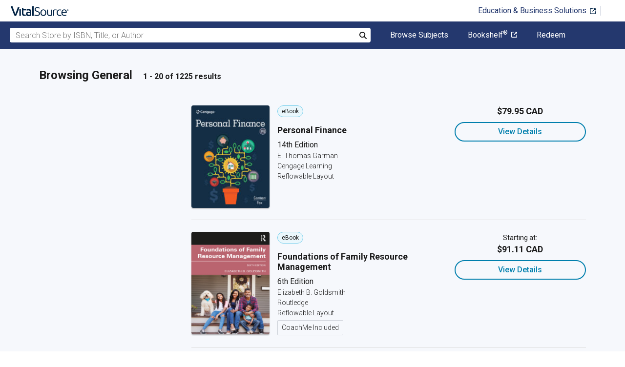

--- FILE ---
content_type: text/html; charset=utf-8
request_url: https://www.vitalsource.com/en-ca/textbooks/business-economics/personal-finance/general
body_size: 46272
content:
<!DOCTYPE html>
<html lang="en">
<head>
  <title>
        General Textbooks in eTextbook Format | VitalSource

  </title>

        <link rel="canonical" href="https://www.vitalsource.com/en-ca/textbooks/business-economics/personal-finance/general"/><link rel="alternate" href="https://www.vitalsource.com/en-ca/textbooks/business-economics/personal-finance/general" hreflang="en-CA"/><link rel="alternate" href="https://www.vitalsource.com/textbooks/business-economics/personal-finance/general" hreflang="en-US"/><link rel="alternate" href="https://www.vitalsource.com/en-uk/textbooks/business-economics/personal-finance/general" hreflang="en-GB"/><link rel="alternate" href="https://www.vitalsource.com/en-au/textbooks/business-economics/personal-finance/general" hreflang="en-AU"/><link rel="alternate" href="https://www.vitalsource.com/za/textbooks/business-economics/personal-finance/general" hreflang="en-ZA"/><link rel="alternate" href="https://www.vitalsource.com/de/textbooks/business-economics/personal-finance/general" hreflang="de-DE"/><link rel="alternate" href="https://www.vitalsource.com/ie/textbooks/business-economics/personal-finance/general" hreflang="en-IE"/><link rel="alternate" href="https://www.vitalsource.com/sa/textbooks/business-economics/personal-finance/general" hreflang="ar-SA"/><link rel="alternate" href="https://www.vitalsource.com/es/textbooks/business-economics/personal-finance/general" hreflang="es-ES"/><link rel="alternate" href="https://www.vitalsource.com/pe/textbooks/business-economics/personal-finance/general" hreflang="es-PE"/><link rel="alternate" href="https://www.vitalsource.com/ar/textbooks/business-economics/personal-finance/general" hreflang="es-AR"/><link rel="alternate" href="https://www.vitalsource.com/mx/textbooks/business-economics/personal-finance/general" hreflang="es-MX"/><link rel="alternate" href="https://www.vitalsource.com/sg/textbooks/business-economics/personal-finance/general" hreflang="en-SG"/><link rel="alternate" href="https://www.vitalsource.com/nz/textbooks/business-economics/personal-finance/general" hreflang="en-NZ"/><link rel="alternate" href="https://www.vitalsource.com/nl/textbooks/business-economics/personal-finance/general" hreflang="nl-NL"/><link rel="alternate" href="https://www.vitalsource.com/in/textbooks/business-economics/personal-finance/general" hreflang="en-IN"/><link rel="alternate" href="https://www.vitalsource.com/it/textbooks/business-economics/personal-finance/general" hreflang="it-IT"/><link rel="alternate" href="https://www.vitalsource.com/jp/textbooks/business-economics/personal-finance/general" hreflang="ja-JP"/>


    <link href="https://fonts.googleapis.com/css?family=Roboto+Slab|Roboto:300,400,500,700" rel="preload stylesheet" as="style">


      <script type="application/ld+json" id="bisac-schema">
//<![CDATA[

      {"@context":"https://schema.org","@type":"ItemList","itemListElement":[{"@type":"Product","name":"Personal Finance","description":"Garman/Fox's PERSONAL FINANCE, 14th EDITION, introduces students to personal financial management with a practical, reader-friendly approach. Using a step-by-step presentation of actionable items, students dig deep into how to save and invest, manage risk, plan for taxes, decrease credit card debt and build a low-stress financial future. This edition has been revised with special attention to diversity and inclusion, with the intention of bringing the reader even closer to the challenges and opportunities presented throughout the financial life cycle. Also included is \"notes from our future selves\", which are research-based actionable recommendations that show students how to protect their financial future, and be cautious of the present biases they bring into everyday financial decisions. Numerous math-based examples illustrate how to achieve long-term financial goals by calculating the financial equivalence between the present and the future.\u003cbr\u003e\u003cb\u003eImportant Notice: Media content referenced within the product description or the product text may not be available in the ebook version. \u003c/b\u003e\u003c/br\u003e ","url":"https://vitalsource.com/products/personal-finance-e-thomas-garman-v9798214119984"},{"@type":"Product","name":"Foundations of Family Resource Management","description":"Foundations of Family Resource Management uses the lenses of consumer science, management, and economics, and beyond to help students make intelligent decisions about resources, time, and energies at the individual and family level. It has a strong interdisciplinary, global, and multicultural focus. This sixth edition brings in new material on millennials, delayed marriage, household composition, neuroscience, behavioral economics, sustainable consumption, technology, and handling crises. It has been updated in line with the latest census data and academic literature. The text contains lots of features to support student learning, including chapter summaries, \"Did You Know?\" questions, glossary of key terms, examples and cases, critical thinking activities, and review questions for discussion and reflection. Lecture slides and an instructor manual are available as digital supplements. This textbook meets the standards and criteria for the Certified Family Life Educator (CFLE) designation of the National Council on Family Relations (NCFR) and will be suitable for resource management courses in family and consumer science, human ecology, and human environmental science programs.","url":"https://vitalsource.com/products/foundations-of-family-resource-management-elizabeth-b-goldsmith-v9781000563313"},{"@type":"Product","name":"Introduction to Personal Finance: Beginning Your Financial Journey","description":"\u003cp\u003eEvery financial decision we make impacts our lives.\u0026nbsp;\u003cb\u003e\u003ci\u003eIntroduction to\u003c/i\u003e\u003c/b\u003e \u003cb\u003e\u003ci\u003ePersonal Finance: Beginning Your Financial Journey, 3\u003csup\u003erd\u003c/sup\u003e Edition \u003c/i\u003e\u003c/b\u003eis designed to help students avoid early financial mistakes and provide the tools needed to secure a strong foundation for the future. Using engaging visuals and a modular approach, instructors can easily customize their course with topics that matter most to their students. This course empowers students to define their personal values and make smart financial decisions that help them achieve their goals.\u003c/p\u003e","url":"https://vitalsource.com/products/introduction-to-personal-financebeginning-your-john-e-grable-lance-palmer-v9781394243952"},{"@type":"Product","name":"Mastering Personal Finances: A Biblical Approach","description":"This is a comprehensive text to accompany introductory Finance courses.","url":"https://vitalsource.com/products/mastering-personal-finances-a-biblical-approach-boyce-smith-v9781517814922"},{"@type":"Product","name":"Personal Financial Planning","description":"Provide students with a solid framework, meaningful context and critical skills for solving key personal financial planning problems with Billingsley/Gitman/Joehnk's leading PERSONAL FINANCIAL PLANNING, 16th Edition. Examples and practical illustrations complement a common sense, intuitive approach ideal for students to learn how to improve spending habits, ask a financial adviser the right questions, budget effectively, choose the right bank, determine whether to buy or lease a car, select the best credit card, recognize what's most important in buying a home, invest wisely and plan for retirement. The use of spreadsheets is integrated to supplement the use of financial calculators in making personal financial decisions.","url":"https://vitalsource.com/products/personal-financial-planning-randy-billingsley-lawrence-j-v9798214048642"},{"@type":"Product","name":"Personal Finance","description":"\u003cp style=\"margin:0px;\"\u003e\u003ci\u003eFor courses in Personal Finance.\u003c/i\u003e\u003c/p\u003e \u003cp style=\"margin:0px;\"\u003e\u0026nbsp;\u003c/p\u003e \u003cp style=\"margin:0px;\"\u003e\u003cb\u003eA hands-on approach to financial planning\u003c/b\u003e\u003c/p\u003e \u003cp style=\"margin:0px;\"\u003eThe main feature of\u0026nbsp;\u003cb\u003e\u003ci\u003ePersonal Finance\u003c/i\u003e\u003c/b\u003e\u0026nbsp;is its hands-on approach keyed to the concepts students need to build their own financial plans. The text’s seven parts are all pieces of a financial plan; Chapter 21 is the capstone. A running example throughout the book and a variety of end-of-chapter cases reinforce the practical aspects of planning. The\u0026nbsp;\u003cb\u003e7th Edition\u0026nbsp;\u003c/b\u003eis fully updated with recent financial trends, such as lower interest rates, changing salaries, and rules for credit card use. With case studies and workable examples throughout, this book is an active tool students can use to become comfortable managing their finances into the future.\u003c/p\u003e","url":"https://vitalsource.com/products/personal-finance-jeff-madura-v9780135165522"},{"@type":"Product","name":"Mastering Personal Finances: A Biblical Approach","description":"This is a comprehensive text to accompany introductory Business courses.","url":"https://vitalsource.com/products/mastering-personal-finances-a-biblical-approach-boyce-smith-v9781517814847"},{"@type":"Product","name":"PFIN","description":"Billingsley/Gitman/Joehnk's PFIN, 8th Edition, uses practical and relatable examples of personal financial planning strategies, relating to students’ day-to-day lives. These include features like “Do It Now,” “Financial Impact of Personal Choices,” “Financial Planning Tips,” “Behavior Matters” and “Planning Over a Lifetime.” This edition presents students with essential decision-making frameworks and up-to-date information on key topics, including buying a home or car, setting up and maintaining a budget, handling student loans, insuring your life, health and property, investing to meet goals like retirement and doing your taxes. The latest tax information and financial market rates and data further strengthen this edition, while MindTap the online learning platform enhances students' financial understanding.","url":"https://vitalsource.com/products/pfin-randall-billingsley-lawrence-v9798214048659"},{"@type":"Product","name":"PFIN","description":"PFIN7 relates personal finance to students' day-to-day lives. It provides decision-making frameworks and up-to-date information on key topics that include buying a home or car, setting up and maintaining a budget, handling student loans, insuring your life, health and property, investing to meet goals like retirement, and doing your taxes.      Learn Personal Finance YOUR Way with PFIN!  PFIN's easy-reference, paperback textbook presents course content through visually-engaging chapters as well as Chapter Review Cards that consolidate the best review material into a ready-made study tool. ","url":"https://vitalsource.com/products/pfin-randall-billingsley-lawrence-v9798214350400"},{"@type":"Product","name":"Personal Financial Planning","description":"Knowing how to handle money effectively is more important today than ever. Billingsley/Gitman/Joehnk’s market-leading PERSONAL FINANCIAL PLANNING, 15E provides the tools, techniques and understanding you need to define and achieve your financial goals. Numerous examples and practical illustrations complement a common-sense approach. Interesting features and insightful financial planning tips work with current updates to keep content both timely and relevant. New content guides you in using today’s financial tools and technology as you learn how to improve your spending habits, ask a financial adviser the right questions, budget effectively and choose the right bank for your individual needs. You also learn how to evaluate if it's best to buy or lease a vehicle, select the best credit card, recognize priorities in buying a home and even plan for retirement. Master the skills vital for a lifetime of important personal financial decisions.\u003cbr\u003e\u003cb\u003eImportant Notice: Media content referenced within the product description or the product text may not be available in the ebook version. \u003c/b\u003e\u003c/br\u003e","url":"https://vitalsource.com/products/personal-financial-planning-randy-billingsley-lawrence-j-v9798214350318"},{"@type":"Product","name":"Personal Financial Literacy","description":"PERSONAL FINANCIAL LITERACY, Third Edition, covers the most current and relevant financial topics that impact today’s students, including budgeting, identity theft, saving, investing, risk management, and careful use of credit. This text teaches students how to plan and manage their personal finances; how to live a financially successful life; and what their financial responsibilities are as citizens. It is aligned with the Jump$tart Coalition's National Standards for Personal Financial Literacy. The personal focus of this course makes it relevant and meaningful to those just starting down the path to personal financial independence.\u003cbr\u003e\u003cb\u003eImportant Notice: Media content referenced within the product description or the product text may not be available in the ebook version. \u003c/b\u003e\u003c/br\u003e","url":"https://vitalsource.com/products/personal-financial-literacy-joan-ryan-christie-ryan-v9798214119212"},{"@type":"Product","name":"Rich Dad Poor Dad","description":"April of 2022 marks a 25-year milestone for the personal finance classic Rich Dad Poor Dad that still ranks as the #1 Personal Finance book of all time. And although 25 years have passed since Rich Dad Poor Dad was first published, readers will find that very little in the book itself has changed — and for good reason. While so much in our world is changing a high speed, the lessons about money and the principles of Rich Dad Poor Dad haven’t changed. Today, as money continues to play a key role in our daily lives, the messages in Robert Kiyosaki’s international bestseller are more timely and more important than ever. Milestones  While there is a milestone  to commemorate — and a new section in the book on Why Milestones Are Important — preserving the integrity of the original content is testimony to the fact that this book has truly stood the test of time. The sidebars throughout the book (that were updated for the 20-year anniversary edition) have been updated again, but the core principles that parents and grandparents — those who embraced Robert’s story and messages 25 years ago — are sharing them with new generations who have found that its timeless wisdom and no-nonsense lessons can be applied to anyone’s life and their vision for a future that includes taking control of their finances. People of all cultures and countries celebrate milestones. We use them to measure time, mark progress, reflect on the lessons we’ve learned, and celebrate accomplishments… and they give meaning to our life’s journey. They are a way that we integrate past, present, and future… looking back at where we started, where we are today… and the promise of all that the future can hold. In the quarter century that has passed since Rich Dad Poor Dad was first published — 25 years since April 8, 1997 — so many things in our world have changed. But the one thing that has not changed is the pressing need for and the power of financial education. Money is still a mainstay of our lives, like it or not, and technology has brought both speed and innovations to the world of money. In an ever-changing world, we can all still get smarter when it comes to money… and learn as much as we can to secure our future. Still the One… #1  Today Rich Dad Poor Dad consistently ranks among bestsellers around the world in the categories of Personal Finance, Parenting, and Investing, has been translated into 38 languages, and has sold more than 40 million copies worldwide. Rich Dad Poor Dad is Robert's story of growing up with two dads — his real father and the father of his best friend, his rich dad — and the ways in which both men shaped his thoughts about money and investing. The book explodes the myth that you need to earn a high income to be rich and explains the difference between working for money and having your money work for you. In many ways, the messages of Rich Dad Poor Dad, messages that were challenged and criticized 25 ago, are more meaningful, relevant, and important today than ever. Rich Dad Poor Dad... • Explodes the myth that you need to earn a high income to become rich • Challenges the belief that your house is an asset • Shows parents why they can't rely on the school system to teach their kids about money • Defines once and for all an asset and a liability • Teaches you what to teach your kids about money for their future financial success  ","url":"https://vitalsource.com/products/rich-dad-poor-dad-robert-t-kiyosaki-v9781612681191"},{"@type":"Product","name":"Personal Finance","description":"\u003cp\u003e\u003cb\u003e\u003ci\u003ePersonal Finance, 3rd Edition\u003c/i\u003e\u003c/b\u003e offers essential skills and knowledge that will set students on the road to lifelong financial wellness. Byfocusing on real-world decision making, Bajtelsmit \u003ci\u003ePersonal Finance\u003c/i\u003e engages a diverse student population by helping them make personal connections that can immediately impact their current financial situations. Using a conversational writing style, relatable examples, and up-to-date coverage on important topics \u0026ndash; such as student debt, housing, fintech and AI \u0026ndash; students gain the knowledge they need to avoid early financial mistakes. By the end of the course, students have identified their goals and developed the problem-solving skills they need to build on as they progress to the next stages of life.\u003c/p\u003e","url":"https://vitalsource.com/products/personal-finance-vickie-l-bajtelsmit-v9781394162505"},{"@type":"Product","name":"Fundamentals of Family Finance: Living Joyfully within Your Means","description":"This is a book about the fundamentals of family finance. It's about the very basic principles of how to manage money in your home so that family relationships are stregthened instead of destroyed. It is about the day-to-day things you do with your material resources so that you can claim the blessing of living joyfully within your means.","url":"https://vitalsource.com/products/fundamentals-of-family-finance-living-joyfully-e-jeffrey-hill-phd-bryan-v9781614210160"},{"@type":"Product","name":"Common Sense Economics","description":"\u003cp\u003eWith the global economy recovering from a steep recession, and with that recovery challenging our long-held ideas about what careers and the market can be, learning the basics of economics has never been more essential. Principles such as gains from trade, the role of profit and loss, and the secondary effects of government spending, taxes, and borrowing risk continue to be critically important to the way America's economy functions, and critically important to understand for those hoping to further their professional lives - even their personal lives. \u003ci\u003eCommon Sense Economics\u003c/i\u003e discusses key points and theories, using them to show how any reader can make wiser personal choices and form more informed positions on policy. \u003cbr\u003e\u003cbr\u003eNow in its third edition, this fully updated classic from James D. Gwartney, Richard L. Stroup, Dwight R. Lee, and Tawni H. Ferrarini reflects on the recession and the progress that's been made since the crash; it offers insight into political processes and the many ways in which economics informs policy, illuminating our world and what might be done to make it better.\u003c/p\u003e","url":"https://vitalsource.com/products/common-sense-economics-james-d-gwartney-v9781250106957"},{"@type":"Product","name":"Rich Dad Poor Dad","description":"In Rich Dad Poor Dad, the #1 Personal Finance book of all time, Robert Kiyosaki shares the story of his two dad: his real father, whom he calls his poor dad,’ and the father of his best friend, the man who became his mentor and his rich dad.’ One man was well educated and an employee all his life, the other’s education was street smarts” over traditional classroom education and he took the path of entrepreneurshipa road that led him to become one of the wealthiest men in Hawaii. Robert’s poor dad struggled financially all his life, and these two dadsthese very different points of view of money, investing, and employmentshaped Robert’s thinking about money. Robert has challenged and changed the way tens of millions of people, around the world, think about money and investing and he has become a global advocate for financial education and the path to financial freedom. Rich Dad Poor Dad (and the Rich Dad series it spawned) has sold over 36 million copies in English and translated editions around the world. Rich Dad Poor Dad will  explode the myth that you need to earn a high income to become rich  challenge the belief that your house is an asset  show parents why they can’t rely on the school system to teach their kids about money  define, once and for all, an asset and a liability  explain the difference between good debt and bad debt  teach you to see the world of money from different perspectives  discuss the shift in mindset that can put you on the road to financial freedom","url":"https://vitalsource.com/products/rich-dad-poor-dad-robert-t-kiyosaki-v9781612680187"},{"@type":"Product","name":"Secrets of Power Negotiating, 25th Anniversary Edition","description":"“This is perhaps the best book on negotiating ever written. Roger’s powerful, practical principles will save or make you a fortune in the months and years ahead.” —Brian Tracy, author, Eat That Frog! and Million Dollar Habits “This is the one negotiating book that really opened my eyes and gave me practical tools I could use immediately.” —Timothy Ferriss, bestselling author of The 4-Hour Work Week “A fast, entertaining read that should be required reading for anyone who deals with people. Highly recommended.” —Ken Blanchard, coauthor of The One Minute Manager “I can’t believe it! Here’s a book that is packed with wisdom that will help anyone improve their life and yet it is easy and fun to read! Amazing!” —Og Mandino, author of The Greatest Salesman in the World Roger Dawson changed the way business thinks about negotiating. Secrets of Power Negotiating covers every aspect of the negotiating process with practical, proven advice, from beginning steps to critical final moves: how to recognize unethical tactics, key principles of the Power Negotiating strategy, why money is not as important as everyone thinks, negotiating pressure points, understanding the other party and gaining the upper hand, and analyses of different negotiating styles. Discover all of Roger’s best tactics, including: 20 surefire negotiating gambits Listening to hidden meanings in conversation What “powers” you have, such as situational, expertise, information, or charismatic How to handle the different personalities you’ll encounter in negotiating","url":"https://vitalsource.com/products/secrets-of-power-negotiating-15th-anniversary-roger-dawson-v9781601636881"},{"@type":"Product","name":"100 Questions Every First-Time Home Buyer Should Ask, Fourth Edition","description":"From the most trusted name in real estate, a new and fully updated edition of the indispensable guide that helps first-time buyers land the home of their dreams What does \"location, location, location\" really mean? How do I decide what to offer on a house? What exactly is the closing? Buying a home is one of the most important decisions in any person's life. It will be the place where you plant your roots, come home after a long day, raise a family, or make a successful investment. But how, with everything from student loans and an uncertain marketplace stacked against you, do you get to that idyllic future? In 100 Questions Every First-Time Home Buyer Should Ask, Ilyce Glink, one of the most trusted names in real estate, answers all of your questions about home buying--and some you didn't know you had--and takes you on a personal journey from open houses to moving day. Weaving together advice from top brokers around the country with illustrative stories and her own unparalleled expertise, 100 Questions is a one-stop shop to getting the home of your dreams.","url":"https://vitalsource.com/products/100-questions-every-first-time-home-buyer-should-ilyce-r-glink-v9781524763442"},{"@type":"Product","name":"Homeland Security: A Complete Guide","description":"The definitive guide to the homeland security enterprise―updated with critical changes in missions, tactics, and strategies International terrorists and rogue nations continue to threaten U.S. citizens, while domestic extremist groups seek to attack the American way of life and hackers take advantage of the Internet to inflict new types of havoc at work and home. Meanwhile, today’s human-made and natural disasters can impact communities on the scale of weapons of mass destruction. Given the range and intensity of today’s threats, we’re all on the front lines of national security. The most detailed and comprehensive work of its kind, Homeland Security: A Complete Guide provides insights to keep yourself, your family, your business, and your community safe from terrorism and disaster. Written by two global experts on domestic security, this new edition brings you up to date on the latest threats to U.S. security and the most effective methods for eliminating or mitigating them. Homeland Security: A Complete Guide, Third Edition has been expanded and revised to include: NEW insights on cyber security, Electro-Magnetic Pulse, and other emerging threats NEW techniques and controversies, such metadata collection, surveillance by US intelligence agencies, drones, interrogation, and countering violent extremist programs NEW information about homegrown terrorism and radicalization NEW content about ISIS and foreign fighters NEW information about controversial domestic extremist groups like AntiFa, BLM, and the AltRight This edition retains the critical information that has made it the go-to guide for leaders and concerned citizens alike—from the history of American homeland defense from the nation’s earliest days to the events of 9/11, from and the birth of the Department of Homeland Security to the emergence of today’s vast homeland security enterprise. With the important updates in this edition, you will be even better prepared for terrorism and disasters.","url":"https://vitalsource.com/products/homeland-security-a-complete-guide-3e-mark-sauter-james-carafano-v9781260142945"},{"@type":"Product","name":"I Survived Capitalism and All I Got Was This Lousy T-Shirt","description":"NEW YORK TIMES BESTSELLER • A big-hearted, no-bullshit memoir from the TikTok superstar about her journey from living paycheck to paycheck to creating a multi-million-dollar business that offers a compassionate alternative to capitalism • Includes no-nonsense life and money advice, from negotiating pay and building credit to putting home ownership within reach \"Madeline's life is unique yet wildly relatable...Readers will be thoroughly engaged, as every hardship comes with a lesson that Madeline skillfully shares with us. A thought-provoking, mind-tingling reading experience.\"—Mercury Stardust, the Trans Handy Ma’am and author of Safe and Sound Imagine a job where you work four days a week and earn as much as the CEO. You also get full benefits, a gym membership, free lunch, and unlimited time off, no questions asked. Hard-won profits don’t just end up in the CEO’s pocket—they’re distributed equally among all employees. The company even buys you your very own car. It sounds too good to be true, but this is the reality at Tunnel Vision, the clothing company that Madeline Pendleton built from the ground up. Like so many Americans, Madeline used to struggle to make ends meet. Raised by a punk dad and a goth mom in Fresno, California, she spent her teens intermittently homeless, relying on the kindness and spare couches of the local punk community to get by. By her twenties, she was drowning in student loans and credit card debt, working long hours and sick of her bosses treating her as disposable. Then her boyfriend, struggling with financial stress, died by suicide. Capitalism was literally killing her loved ones—she knew there must be a better way. Madeline decided to study the rules of capitalism, the game everyone is forced to play. She used what she learned to build a new kind of business, one rooted in an ethos of community care. Millennials and Gen Zers like Madeline are facing an unprecedented financial reality: Stagnant wages, skyrocketing housing costs, a student debt crisis. I Survived Capitalism is essential reading for anyone searching for hope and stability in an unjust world.","url":"https://vitalsource.com/products/i-survived-capitalism-and-all-i-got-was-this-lousy-madeline-pendleton-v9780385549790"}]}

//]]>
</script>    <script type="application/ld+json">
//<![CDATA[

      {"@context":"https://schema.org","@type":"BreadcrumbList","itemListElement":[{"@type":"ListItem","position":1,"item":{"@id":"https://www.vitalsource.com/en-ca/","name":"Home"}},{"@type":"ListItem","position":2,"item":{"@id":"https://www.vitalsource.com/en-ca/textbooks","name":"All Subjects"}},{"@type":"ListItem","position":3,"item":{"@id":"https://www.vitalsource.com/en-ca/textbooks/business-economics","name":"Business \u0026 Economics"}},{"@type":"ListItem","position":4,"item":{"@id":"https://www.vitalsource.com/en-ca/textbooks/business-economics/personal-finance","name":"Personal Finance"}},{"@type":"ListItem","position":5,"item":{"@id":"https://www.vitalsource.com/en-ca/textbooks/business-economics/personal-finance/general","name":"General"}}]}

//]]>
</script>

  <link href="/assets/application-7c64784bdc287a9d1f8638a8386791234b7a4b1da5a732d8a5dbb5b9f07b5f51.css" rel="preload stylesheet" as="style">

  <link rel="stylesheet" href="/packs/css/client-bundle-0ab50594.css" />
<link rel="stylesheet" href="/packs/client-bundle.0ab50594f94ec9f88cc9.css" />



  
    <meta name="csrf-param" content="authenticity_token" />
<meta name="csrf-token" content="n6pgflGrcSMEFkrAxxh4gBTFODecZ7zZ_TTsR5GLa8cSLKMHHdioTzahsqJKwrBWZ44Qn6o286-OMAEPEh8EtQ" />

    <meta name="description" content="  Buy or rent General eTextbooks. Save up to 80% compared to print.
">

  <meta name="viewport" content="width=device-width, initial-scale=1">
  <meta http-equiv="Content-Type" content="text/html; charset=utf-8">
  <meta
    name="google-site-verification"
    content="q81rhHnw0KqtevGIAkgpzsWM6D4i-5z-j_KBr0wUjlc"
  >

    <meta
      name="msvalidate.01"
      content="38D8268C7D5B350A2BD3DD37A6F8AC83"
    >

  <meta name="author" content="VitalSource Technologies Inc">
<meta name="twitter:card" content="summary">
<meta name="twitter:site" content="@vitalsource">

<meta
  property="og:title"
  content="
      General Textbooks in eTextbook Format | VitalSource

"
>

<meta
  property="og:description"
  content="  Buy or rent General eTextbooks. Save up to 80% compared to print.
"
>

<meta property="og:type" content="product">

<meta
  property="og:url"
  content="https://www.vitalsource.com/en-ca/textbooks/business-economics/personal-finance/general"
>
<meta
  property="og:image"
  content="https://www.vitalsource.com/assets/vitalsource-logo-md-57677c8459b502be9ef4697307d91c47c4a7ed8a2dc5c62e27129d4a76df93f8.png"
>

<meta property="og:site_name" content="VitalSource">


    <script src="/packs/js/runtime-5167ff959729a68e306a.js" defer="defer" type="78c6d5758f15e3a87c6eb389-text/javascript"></script>
<script src="/packs/js/4185-3c0e7cfe753749606a92.js" defer="defer" type="78c6d5758f15e3a87c6eb389-text/javascript"></script>
<script src="/packs/js/client-bundle-0cc8726a2685b5c6e2c8.js" defer="defer" type="78c6d5758f15e3a87c6eb389-text/javascript"></script>
<script src="/cookiecat/script.js" type="78c6d5758f15e3a87c6eb389-text/javascript"></script>

<script type="78c6d5758f15e3a87c6eb389-text/javascript">
  environment = 'production';
  regionKey = 'ca_store';
  isWhiteLabel = false;
  locale = 'en-CA';
  userId = '';
  userEmail = '';
  parentStoreKey = 'ca_store';
  isBranded = false;
  userGUID = '';
  isVirtualStore = false;
</script>

    <!-- Google Tag Manager -->
<script type="78c6d5758f15e3a87c6eb389-text/javascript">(function(w,d,s,l,i){w[l]=w[l]||[];w[l].push({'gtm.start':
new Date().getTime(),event:'gtm.js'});var f=d.getElementsByTagName(s)[0],
j=d.createElement(s),dl=l!='dataLayer'?'&l='+l:'';j.async=true;j.src=
'https://www.googletagmanager.com/gtm.js?id='+i+dl+ '&gtm_auth=gOiE5wxIK2oYX08ghKpQFQ&gtm_preview=env-2&gtm_cookies_win=x';f.parentNode.insertBefore(j,f);
})(window,document,'script','dataLayer','GTM-5R5XJDH');</script>
<!-- End Google Tag Manager -->





    <script type="78c6d5758f15e3a87c6eb389-text/javascript">
      ;window.NREUM||(NREUM={});NREUM.init={privacy:{cookies_enabled:true}};

      ;NREUM.loader_config={accountID:"2984",trustKey:"2984",agentID:"86293031",licenseKey:"2285d4559b",applicationID:"84857613"};
      ;NREUM.info={beacon:"bam.nr-data.net",errorBeacon:"bam.nr-data.net",licenseKey:"2285d4559b",applicationID:"84857613",sa:1};
      ;/*! For license information please see nr-loader-spa-1.248.0.min.js.LICENSE.txt */
      (()=>{var e,t,r={234:(e,t,r)=>{"use strict";r.d(t,{P_:()=>g,Mt:()=>v,C5:()=>s,DL:()=>A,OP:()=>D,lF:()=>N,Yu:()=>x,Dg:()=>m,CX:()=>c,GE:()=>w,sU:()=>j});var n=r(8632),i=r(9567);const o={beacon:n.ce.beacon,errorBeacon:n.ce.errorBeacon,licenseKey:void 0,applicationID:void 0,sa:void 0,queueTime:void 0,applicationTime:void 0,ttGuid:void 0,user:void 0,account:void 0,product:void 0,extra:void 0,jsAttributes:{},userAttributes:void 0,atts:void 0,transactionName:void 0,tNamePlain:void 0},a={};function s(e){if(!e)throw new Error("All info objects require an agent identifier!");if(!a[e])throw new Error("Info for ".concat(e," was never set"));return a[e]}function c(e,t){if(!e)throw new Error("All info objects require an agent identifier!");a[e]=(0,i.D)(t,o);const r=(0,n.ek)(e);r&&(r.info=a[e])}const u=e=>{if(!e||"string"!=typeof e)return!1;try{document.createDocumentFragment().querySelector(e)}catch{return!1}return!0};var d=r(7056),l=r(50);const f=()=>{const e={mask_selector:"*",block_selector:"[data-nr-block]",mask_input_options:{color:!1,date:!1,"datetime-local":!1,email:!1,month:!1,number:!1,range:!1,search:!1,tel:!1,text:!1,time:!1,url:!1,week:!1,textarea:!1,select:!1,password:!0}};return{feature_flags:[],proxy:{assets:void 0,beacon:void 0},privacy:{cookies_enabled:!0},ajax:{deny_list:void 0,block_internal:!0,enabled:!0,harvestTimeSeconds:10,autoStart:!0},distributed_tracing:{enabled:void 0,exclude_newrelic_header:void 0,cors_use_newrelic_header:void 0,cors_use_tracecontext_headers:void 0,allowed_origins:void 0},session:{domain:void 0,expiresMs:d.oD,inactiveMs:d.Hb},ssl:void 0,obfuscate:void 0,jserrors:{enabled:!0,harvestTimeSeconds:10,autoStart:!0},metrics:{enabled:!0,autoStart:!0},page_action:{enabled:!0,harvestTimeSeconds:30,autoStart:!0},page_view_event:{enabled:!0,autoStart:!0},page_view_timing:{enabled:!0,harvestTimeSeconds:30,long_task:!1,autoStart:!0},session_trace:{enabled:!0,harvestTimeSeconds:10,autoStart:!0},harvest:{tooManyRequestsDelay:60},session_replay:{autoStart:!0,enabled:!1,harvestTimeSeconds:60,sampling_rate:50,error_sampling_rate:50,collect_fonts:!1,inline_images:!1,inline_stylesheet:!0,mask_all_inputs:!0,get mask_text_selector(){return e.mask_selector},set mask_text_selector(t){u(t)?e.mask_selector=t+",[data-nr-mask]":null===t?e.mask_selector=t:(0,l.Z)("An invalid session_replay.mask_selector was provided and will not be used",t)},get block_class(){return"nr-block"},get ignore_class(){return"nr-ignore"},get mask_text_class(){return"nr-mask"},get block_selector(){return e.block_selector},set block_selector(t){u(t)?e.block_selector+=",".concat(t):""!==t&&(0,l.Z)("An invalid session_replay.block_selector was provided and will not be used",t)},get mask_input_options(){return e.mask_input_options},set mask_input_options(t){t&&"object"==typeof t?e.mask_input_options={...t,password:!0}:(0,l.Z)("An invalid session_replay.mask_input_option was provided and will not be used",t)}},spa:{enabled:!0,harvestTimeSeconds:10,autoStart:!0}}},h={},p="All configuration objects require an agent identifier!";function g(e){if(!e)throw new Error(p);if(!h[e])throw new Error("Configuration for ".concat(e," was never set"));return h[e]}function m(e,t){if(!e)throw new Error(p);h[e]=(0,i.D)(t,f());const r=(0,n.ek)(e);r&&(r.init=h[e])}function v(e,t){if(!e)throw new Error(p);var r=g(e);if(r){for(var n=t.split("."),i=0;i<n.length-1;i++)if("object"!=typeof(r=r[n[i]]))return;r=r[n[n.length-1]]}return r}const b={accountID:void 0,trustKey:void 0,agentID:void 0,licenseKey:void 0,applicationID:void 0,xpid:void 0},y={};function A(e){if(!e)throw new Error("All loader-config objects require an agent identifier!");if(!y[e])throw new Error("LoaderConfig for ".concat(e," was never set"));return y[e]}function w(e,t){if(!e)throw new Error("All loader-config objects require an agent identifier!");y[e]=(0,i.D)(t,b);const r=(0,n.ek)(e);r&&(r.loader_config=y[e])}const x=(0,n.mF)().o;var E=r(385),_=r(6818);const T={buildEnv:_.Re,customTransaction:void 0,disabled:!1,distMethod:_.gF,isolatedBacklog:!1,loaderType:void 0,maxBytes:3e4,offset:Math.floor(E._A?.performance?.timeOrigin||E._A?.performance?.timing?.navigationStart||Date.now()),onerror:void 0,origin:""+E._A.location,ptid:void 0,releaseIds:{},session:void 0,xhrWrappable:"function"==typeof E._A.XMLHttpRequest?.prototype?.addEventListener,version:_.q4,denyList:void 0},S={};function D(e){if(!e)throw new Error("All runtime objects require an agent identifier!");if(!S[e])throw new Error("Runtime for ".concat(e," was never set"));return S[e]}function j(e,t){if(!e)throw new Error("All runtime objects require an agent identifier!");S[e]=(0,i.D)(t,T);const r=(0,n.ek)(e);r&&(r.runtime=S[e])}function N(e){return function(e){try{const t=s(e);return!!t.licenseKey&&!!t.errorBeacon&&!!t.applicationID}catch(e){return!1}}(e)}},9567:(e,t,r)=>{"use strict";r.d(t,{D:()=>i});var n=r(50);function i(e,t){try{if(!e||"object"!=typeof e)return(0,n.Z)("Setting a Configurable requires an object as input");if(!t||"object"!=typeof t)return(0,n.Z)("Setting a Configurable requires a model to set its initial properties");const r=Object.create(Object.getPrototypeOf(t),Object.getOwnPropertyDescriptors(t)),o=0===Object.keys(r).length?e:r;for(let a in o)if(void 0!==e[a])try{Array.isArray(e[a])&&Array.isArray(t[a])?r[a]=Array.from(new Set([...e[a],...t[a]])):"object"==typeof e[a]&&"object"==typeof t[a]?r[a]=i(e[a],t[a]):r[a]=e[a]}catch(e){(0,n.Z)("An error occurred while setting a property of a Configurable",e)}return r}catch(e){(0,n.Z)("An error occured while setting a Configurable",e)}}},6818:(e,t,r)=>{"use strict";r.d(t,{Re:()=>i,gF:()=>o,lF:()=>a,q4:()=>n});const n="1.248.0",i="PROD",o="CDN",a="2.0.0-alpha.11"},385:(e,t,r)=>{"use strict";r.d(t,{FN:()=>c,IF:()=>l,LW:()=>a,Nk:()=>h,Tt:()=>u,_A:()=>o,cv:()=>p,iS:()=>s,il:()=>n,ux:()=>d,v6:()=>i,w1:()=>f});const n="undefined"!=typeof window&&!!window.document,i="undefined"!=typeof WorkerGlobalScope&&("undefined"!=typeof self&&self instanceof WorkerGlobalScope&&self.navigator instanceof WorkerNavigator||"undefined"!=typeof globalThis&&globalThis instanceof WorkerGlobalScope&&globalThis.navigator instanceof WorkerNavigator),o=n?window:"undefined"!=typeof WorkerGlobalScope&&("undefined"!=typeof self&&self instanceof WorkerGlobalScope&&self||"undefined"!=typeof globalThis&&globalThis instanceof WorkerGlobalScope&&globalThis),a="complete"===o?.document?.readyState,s=Boolean("hidden"===o?.document?.visibilityState),c=""+o?.location,u=/iPad|iPhone|iPod/.test(o.navigator?.userAgent),d=u&&"undefined"==typeof SharedWorker,l=(()=>{const e=o.navigator?.userAgent?.match(/Firefox[/\s](\d+\.\d+)/);return Array.isArray(e)&&e.length>=2?+e[1]:0})(),f=Boolean(n&&window.document.documentMode),h=!!o.navigator?.sendBeacon,p=Math.floor(o?.performance?.timeOrigin||o?.performance?.timing?.navigationStart||Date.now())},1117:(e,t,r)=>{"use strict";r.d(t,{w:()=>o});var n=r(50);const i={agentIdentifier:"",ee:void 0};class o{constructor(e){try{if("object"!=typeof e)return(0,n.Z)("shared context requires an object as input");this.sharedContext={},Object.assign(this.sharedContext,i),Object.entries(e).forEach((e=>{let[t,r]=e;Object.keys(i).includes(t)&&(this.sharedContext[t]=r)}))}catch(e){(0,n.Z)("An error occured while setting SharedContext",e)}}}},8e3:(e,t,r)=>{"use strict";r.d(t,{L:()=>d,R:()=>c});var n=r(8325),i=r(1284),o=r(4322),a=r(3325);const s={};function c(e,t){const r={staged:!1,priority:a.p[t]||0};u(e),s[e].get(t)||s[e].set(t,r)}function u(e){e&&(s[e]||(s[e]=new Map))}function d(){let e=arguments.length>0&&void 0!==arguments[0]?arguments[0]:"",t=arguments.length>1&&void 0!==arguments[1]?arguments[1]:"feature";if(u(e),!e||!s[e].get(t))return a(t);s[e].get(t).staged=!0;const r=[...s[e]];function a(t){const r=e?n.ee.get(e):n.ee,a=o.X.handlers;if(r.backlog&&a){var s=r.backlog[t],c=a[t];if(c){for(var u=0;s&&u<s.length;++u)l(s[u],c);(0,i.D)(c,(function(e,t){(0,i.D)(t,(function(t,r){r[0].on(e,r[1])}))}))}delete a[t],r.backlog[t]=null,r.emit("drain-"+t,[])}}r.every((e=>{let[t,r]=e;return r.staged}))&&(r.sort(((e,t)=>e[1].priority-t[1].priority)),r.forEach((t=>{let[r]=t;s[e].delete(r),a(r)})))}function l(e,t){var r=e[1];(0,i.D)(t[r],(function(t,r){var n=e[0];if(r[0]===n){var i=r[1],o=e[3],a=e[2];i.apply(o,a)}}))}},8325:(e,t,r)=>{"use strict";r.d(t,{A:()=>c,ee:()=>u});var n=r(8632),i=r(2210),o=r(234);class a{constructor(e){this.contextId=e}}var s=r(3117);const c="nr@context:".concat(s.a),u=function e(t,r){var n={},s={},d={},f=!1;try{f=16===r.length&&(0,o.OP)(r).isolatedBacklog}catch(e){}var h={on:g,addEventListener:g,removeEventListener:function(e,t){var r=n[e];if(!r)return;for(var i=0;i<r.length;i++)r[i]===t&&r.splice(i,1)},emit:function(e,r,n,i,o){!1!==o&&(o=!0);if(u.aborted&&!i)return;t&&o&&t.emit(e,r,n);for(var a=p(n),c=m(e),d=c.length,l=0;l<d;l++)c[l].apply(a,r);var f=b()[s[e]];f&&f.push([h,e,r,a]);return a},get:v,listeners:m,context:p,buffer:function(e,t){const r=b();if(t=t||"feature",h.aborted)return;Object.entries(e||{}).forEach((e=>{let[n,i]=e;s[i]=t,t in r||(r[t]=[])}))},abort:l,aborted:!1,isBuffering:function(e){return!!b()[s[e]]},debugId:r,backlog:f?{}:t&&"object"==typeof t.backlog?t.backlog:{}};return h;function p(e){return e&&e instanceof a?e:e?(0,i.X)(e,c,(()=>new a(c))):new a(c)}function g(e,t){n[e]=m(e).concat(t)}function m(e){return n[e]||[]}function v(t){return d[t]=d[t]||e(h,t)}function b(){return h.backlog}}(void 0,"globalEE"),d=(0,n.fP)();function l(){u.aborted=!0,u.backlog={}}d.ee||(d.ee=u)},5546:(e,t,r)=>{"use strict";r.d(t,{E:()=>n,p:()=>i});var n=r(8325).ee.get("handle");function i(e,t,r,i,o){o?(o.buffer([e],i),o.emit(e,t,r)):(n.buffer([e],i),n.emit(e,t,r))}},4322:(e,t,r)=>{"use strict";r.d(t,{X:()=>o});var n=r(5546);o.on=a;var i=o.handlers={};function o(e,t,r,o){a(o||n.E,i,e,t,r)}function a(e,t,r,i,o){o||(o="feature"),e||(e=n.E);var a=t[o]=t[o]||{};(a[r]=a[r]||[]).push([e,i])}},3239:(e,t,r)=>{"use strict";r.d(t,{bP:()=>s,iz:()=>c,m$:()=>a});var n=r(385);let i=!1,o=!1;try{const e={get passive(){return i=!0,!1},get signal(){return o=!0,!1}};n._A.addEventListener("test",null,e),n._A.removeEventListener("test",null,e)}catch(e){}function a(e,t){return i||o?{capture:!!e,passive:i,signal:t}:!!e}function s(e,t){let r=arguments.length>2&&void 0!==arguments[2]&&arguments[2],n=arguments.length>3?arguments[3]:void 0;window.addEventListener(e,t,a(r,n))}function c(e,t){let r=arguments.length>2&&void 0!==arguments[2]&&arguments[2],n=arguments.length>3?arguments[3]:void 0;document.addEventListener(e,t,a(r,n))}},3117:(e,t,r)=>{"use strict";r.d(t,{a:()=>n});const n=(0,r(4402).Rl)()},4402:(e,t,r)=>{"use strict";r.d(t,{Ht:()=>u,M:()=>c,Rl:()=>a,ky:()=>s});var n=r(385);const i="xxxxxxxx-xxxx-4xxx-yxxx-xxxxxxxxxxxx";function o(e,t){return e?15&e[t]:16*Math.random()|0}function a(){const e=n._A?.crypto||n._A?.msCrypto;let t,r=0;return e&&e.getRandomValues&&(t=e.getRandomValues(new Uint8Array(31))),i.split("").map((e=>"x"===e?o(t,++r).toString(16):"y"===e?(3&o()|8).toString(16):e)).join("")}function s(e){const t=n._A?.crypto||n._A?.msCrypto;let r,i=0;t&&t.getRandomValues&&(r=t.getRandomValues(new Uint8Array(31)));const a=[];for(var s=0;s<e;s++)a.push(o(r,++i).toString(16));return a.join("")}function c(){return s(16)}function u(){return s(32)}},7056:(e,t,r)=>{"use strict";r.d(t,{Bq:()=>n,Hb:()=>o,oD:()=>i});const n="NRBA",i=144e5,o=18e5},7894:(e,t,r)=>{"use strict";function n(){return Math.round(performance.now())}r.d(t,{z:()=>n})},7243:(e,t,r)=>{"use strict";r.d(t,{e:()=>i});var n=r(385);function i(e){if(0===(e||"").indexOf("data:"))return{protocol:"data"};try{const t=new URL(e,location.href),r={port:t.port,hostname:t.hostname,pathname:t.pathname,search:t.search,protocol:t.protocol.slice(0,t.protocol.indexOf(":")),sameOrigin:t.protocol===n._A?.location?.protocol&&t.host===n._A?.location?.host};return r.port&&""!==r.port||("http:"===t.protocol&&(r.port="80"),"https:"===t.protocol&&(r.port="443")),r.pathname&&""!==r.pathname?r.pathname.startsWith("/")||(r.pathname="/".concat(r.pathname)):r.pathname="/",r}catch(e){return{}}}},50:(e,t,r)=>{"use strict";function n(e,t){"function"==typeof console.warn&&(console.warn("New Relic: ".concat(e)),t&&console.warn(t))}r.d(t,{Z:()=>n})},2825:(e,t,r)=>{"use strict";r.d(t,{N:()=>d,T:()=>l});var n=r(8325),i=r(5546),o=r(3325),a=r(385);const s="newrelic";const c={stn:[o.D.sessionTrace],err:[o.D.jserrors,o.D.metrics],ins:[o.D.pageAction],spa:[o.D.spa],sr:[o.D.sessionReplay,o.D.sessionTrace]},u=new Set;function d(e,t){const r=n.ee.get(t);e&&"object"==typeof e&&(u.has(t)||(Object.entries(e).forEach((e=>{let[t,n]=e;c[t]?c[t].forEach((e=>{n?(0,i.p)("feat-"+t,[],void 0,e,r):(0,i.p)("block-"+t,[],void 0,e,r),(0,i.p)("rumresp-"+t,[Boolean(n)],void 0,e,r)})):n&&(0,i.p)("feat-"+t,[],void 0,void 0,r),l[t]=Boolean(n)})),Object.keys(c).forEach((e=>{void 0===l[e]&&(c[e]?.forEach((t=>(0,i.p)("rumresp-"+e,[!1],void 0,t,r))),l[e]=!1)})),u.add(t),function(){let e=arguments.length>0&&void 0!==arguments[0]?arguments[0]:{};try{a._A.dispatchEvent(new CustomEvent(s,{detail:e}))}catch(e){}}({loaded:!0})))}const l={}},2210:(e,t,r)=>{"use strict";r.d(t,{X:()=>i});var n=Object.prototype.hasOwnProperty;function i(e,t,r){if(n.call(e,t))return e[t];var i=r();if(Object.defineProperty&&Object.keys)try{return Object.defineProperty(e,t,{value:i,writable:!0,enumerable:!1}),i}catch(e){}return e[t]=i,i}},1284:(e,t,r)=>{"use strict";r.d(t,{D:()=>n});const n=(e,t)=>Object.entries(e||{}).map((e=>{let[r,n]=e;return t(r,n)}))},4351:(e,t,r)=>{"use strict";r.d(t,{P:()=>o});var n=r(8325);const i=()=>{const e=new WeakSet;return(t,r)=>{if("object"==typeof r&&null!==r){if(e.has(r))return;e.add(r)}return r}};function o(e){try{return JSON.stringify(e,i())}catch(e){try{n.ee.emit("internal-error",[e])}catch(e){}}}},3960:(e,t,r)=>{"use strict";r.d(t,{KB:()=>a,b2:()=>o});var n=r(3239);function i(){return"undefined"==typeof document||"complete"===document.readyState}function o(e,t){if(i())return e();(0,n.bP)("load",e,t)}function a(e){if(i())return e();(0,n.iz)("DOMContentLoaded",e)}},8632:(e,t,r)=>{"use strict";r.d(t,{EZ:()=>d,ce:()=>o,ek:()=>u,fP:()=>a,gG:()=>l,h5:()=>c,mF:()=>s});var n=r(7894),i=r(385);const o={beacon:"bam.nr-data.net",errorBeacon:"bam.nr-data.net"};function a(){return i._A.NREUM||(i._A.NREUM={}),void 0===i._A.newrelic&&(i._A.newrelic=i._A.NREUM),i._A.NREUM}function s(){let e=a();return e.o||(e.o={ST:i._A.setTimeout,SI:i._A.setImmediate,CT:i._A.clearTimeout,XHR:i._A.XMLHttpRequest,REQ:i._A.Request,EV:i._A.Event,PR:i._A.Promise,MO:i._A.MutationObserver,FETCH:i._A.fetch}),e}function c(e,t){let r=a();r.initializedAgents??={},t.initializedAt={ms:(0,n.z)(),date:new Date},r.initializedAgents[e]=t}function u(e){let t=a();return t.initializedAgents?.[e]}function d(e,t){a()[e]=t}function l(){return function(){let e=a();const t=e.info||{};e.info={beacon:o.beacon,errorBeacon:o.errorBeacon,...t}}(),function(){let e=a();const t=e.init||{};e.init={...t}}(),s(),function(){let e=a();const t=e.loader_config||{};e.loader_config={...t}}(),a()}},7956:(e,t,r)=>{"use strict";r.d(t,{N:()=>i});var n=r(3239);function i(e){let t=arguments.length>1&&void 0!==arguments[1]&&arguments[1],r=arguments.length>2?arguments[2]:void 0,i=arguments.length>3?arguments[3]:void 0;(0,n.iz)("visibilitychange",(function(){if(t)return void("hidden"===document.visibilityState&&e());e(document.visibilityState)}),r,i)}},1214:(e,t,r)=>{"use strict";r.d(t,{em:()=>b,u5:()=>D,QU:()=>C,_L:()=>I,Gm:()=>H,Lg:()=>L,BV:()=>G,Kf:()=>K});var n=r(8325),i=r(3117);const o="nr@original:".concat(i.a);var a=Object.prototype.hasOwnProperty,s=!1;function c(e,t){return e||(e=n.ee),r.inPlace=function(e,t,n,i,o){n||(n="");const a="-"===n.charAt(0);for(let s=0;s<t.length;s++){const c=t[s],u=e[c];d(u)||(e[c]=r(u,a?c+n:n,i,c,o))}},r.flag=o,r;function r(t,r,n,s,c){return d(t)?t:(r||(r=""),nrWrapper[o]=t,function(e,t,r){if(Object.defineProperty&&Object.keys)try{return Object.keys(e).forEach((function(r){Object.defineProperty(t,r,{get:function(){return e[r]},set:function(t){return e[r]=t,t}})})),t}catch(e){u([e],r)}for(var n in e)a.call(e,n)&&(t[n]=e[n])}(t,nrWrapper,e),nrWrapper);function nrWrapper(){var o,a,d,l;try{a=this,o=[...arguments],d="function"==typeof n?n(o,a):n||{}}catch(t){u([t,"",[o,a,s],d],e)}i(r+"start",[o,a,s],d,c);try{return l=t.apply(a,o)}catch(e){throw i(r+"err",[o,a,e],d,c),e}finally{i(r+"end",[o,a,l],d,c)}}}function i(r,n,i,o){if(!s||t){var a=s;s=!0;try{e.emit(r,n,i,t,o)}catch(t){u([t,r,n,i],e)}s=a}}}function u(e,t){t||(t=n.ee);try{t.emit("internal-error",e)}catch(e){}}function d(e){return!(e&&"function"==typeof e&&e.apply&&!e[o])}var l=r(2210),f=r(385);const h={},p=f._A.XMLHttpRequest,g="addEventListener",m="removeEventListener",v="nr@wrapped:".concat(n.A);function b(e){var t=function(e){return(e||n.ee).get("events")}(e);if(h[t.debugId]++)return t;h[t.debugId]=1;var r=c(t,!0);function i(e){r.inPlace(e,[g,m],"-",o)}function o(e,t){return e[1]}return"getPrototypeOf"in Object&&(f.il&&y(document,i),y(f._A,i),y(p.prototype,i)),t.on(g+"-start",(function(e,t){var n=e[1];if(null!==n&&("function"==typeof n||"object"==typeof n)){var i=(0,l.X)(n,v,(function(){var e={object:function(){if("function"!=typeof n.handleEvent)return;return n.handleEvent.apply(n,arguments)},function:n}[typeof n];return e?r(e,"fn-",null,e.name||"anonymous"):n}));this.wrapped=e[1]=i}})),t.on(m+"-start",(function(e){e[1]=this.wrapped||e[1]})),t}function y(e,t){let r=e;for(;"object"==typeof r&&!Object.prototype.hasOwnProperty.call(r,g);)r=Object.getPrototypeOf(r);for(var n=arguments.length,i=new Array(n>2?n-2:0),o=2;o<n;o++)i[o-2]=arguments[o];r&&t(r,...i)}var A="fetch-",w=A+"body-",x=["arrayBuffer","blob","json","text","formData"],E=f._A.Request,_=f._A.Response,T="prototype";const S={};function D(e){const t=function(e){return(e||n.ee).get("fetch")}(e);if(!(E&&_&&f._A.fetch))return t;if(S[t.debugId]++)return t;function r(e,r,i){var o=e[r];"function"==typeof o&&(e[r]=function(){var e,r=[...arguments],a={};t.emit(i+"before-start",[r],a),a[n.A]&&a[n.A].dt&&(e=a[n.A].dt);var s=o.apply(this,r);return t.emit(i+"start",[r,e],s),s.then((function(e){return t.emit(i+"end",[null,e],s),e}),(function(e){throw t.emit(i+"end",[e],s),e}))})}return S[t.debugId]=1,x.forEach((e=>{r(E[T],e,w),r(_[T],e,w)})),r(f._A,"fetch",A),t.on(A+"end",(function(e,r){var n=this;if(r){var i=r.headers.get("content-length");null!==i&&(n.rxSize=i),t.emit(A+"done",[null,r],n)}else t.emit(A+"done",[e],n)})),t}const j={},N=["pushState","replaceState"];function C(e){const t=function(e){return(e||n.ee).get("history")}(e);return!f.il||j[t.debugId]++||(j[t.debugId]=1,c(t).inPlace(window.history,N,"-")),t}var R=r(3239);const O={},P=["appendChild","insertBefore","replaceChild"];function I(e){const t=function(e){return(e||n.ee).get("jsonp")}(e);if(!f.il||O[t.debugId])return t;O[t.debugId]=!0;var r=c(t),i=/[?&](?:callback|cb)=([^&#]+)/,o=/(.*)\.([^.]+)/,a=/^(\w+)(\.|$)(.*)$/;function s(e,t){if(!e)return t;const r=e.match(a),n=r[1];return s(r[3],t[n])}return r.inPlace(Node.prototype,P,"dom-"),t.on("dom-start",(function(e){!function(e){if(!e||"string"!=typeof e.nodeName||"script"!==e.nodeName.toLowerCase())return;if("function"!=typeof e.addEventListener)return;var n=(a=e.src,c=a.match(i),c?c[1]:null);var a,c;if(!n)return;var u=function(e){var t=e.match(o);if(t&&t.length>=3)return{key:t[2],parent:s(t[1],window)};return{key:e,parent:window}}(n);if("function"!=typeof u.parent[u.key])return;var d={};function l(){t.emit("jsonp-end",[],d),e.removeEventListener("load",l,(0,R.m$)(!1)),e.removeEventListener("error",f,(0,R.m$)(!1))}function f(){t.emit("jsonp-error",[],d),t.emit("jsonp-end",[],d),e.removeEventListener("load",l,(0,R.m$)(!1)),e.removeEventListener("error",f,(0,R.m$)(!1))}r.inPlace(u.parent,[u.key],"cb-",d),e.addEventListener("load",l,(0,R.m$)(!1)),e.addEventListener("error",f,(0,R.m$)(!1)),t.emit("new-jsonp",[e.src],d)}(e[0])})),t}const k={};function H(e){const t=function(e){return(e||n.ee).get("mutation")}(e);if(!f.il||k[t.debugId])return t;k[t.debugId]=!0;var r=c(t),i=f._A.MutationObserver;return i&&(window.MutationObserver=function(e){return this instanceof i?new i(r(e,"fn-")):i.apply(this,arguments)},MutationObserver.prototype=i.prototype),t}const z={};function L(e){const t=function(e){return(e||n.ee).get("promise")}(e);if(z[t.debugId])return t;z[t.debugId]=!0;var r=t.context,i=c(t),a=f._A.Promise;return a&&function(){function e(r){var n=t.context(),o=i(r,"executor-",n,null,!1);const s=Reflect.construct(a,[o],e);return t.context(s).getCtx=function(){return n},s}f._A.Promise=e,Object.defineProperty(e,"name",{value:"Promise"}),e.toString=function(){return a.toString()},Object.setPrototypeOf(e,a),["all","race"].forEach((function(r){const n=a[r];e[r]=function(e){let i=!1;[...e||[]].forEach((e=>{this.resolve(e).then(a("all"===r),a(!1))}));const o=n.apply(this,arguments);return o;function a(e){return function(){t.emit("propagate",[null,!i],o,!1,!1),i=i||!e}}}})),["resolve","reject"].forEach((function(r){const n=a[r];e[r]=function(e){const r=n.apply(this,arguments);return e!==r&&t.emit("propagate",[e,!0],r,!1,!1),r}})),e.prototype=a.prototype;const n=a.prototype.then;a.prototype.then=function(){var e=this,o=r(e);o.promise=e;for(var a=arguments.length,s=new Array(a),c=0;c<a;c++)s[c]=arguments[c];s[0]=i(s[0],"cb-",o,null,!1),s[1]=i(s[1],"cb-",o,null,!1);const u=n.apply(this,s);return o.nextPromise=u,t.emit("propagate",[e,!0],u,!1,!1),u},a.prototype.then[o]=n,t.on("executor-start",(function(e){e[0]=i(e[0],"resolve-",this,null,!1),e[1]=i(e[1],"resolve-",this,null,!1)})),t.on("executor-err",(function(e,t,r){e[1](r)})),t.on("cb-end",(function(e,r,n){t.emit("propagate",[n,!0],this.nextPromise,!1,!1)})),t.on("propagate",(function(e,r,n){this.getCtx&&!r||(this.getCtx=function(){if(e instanceof Promise)var r=t.context(e);return r&&r.getCtx?r.getCtx():this})}))}(),t}const M={},F="setTimeout",B="setInterval",U="clearTimeout",Z="-start",V="-",q=[F,"setImmediate",B,U,"clearImmediate"];function G(e){const t=function(e){return(e||n.ee).get("timer")}(e);if(M[t.debugId]++)return t;M[t.debugId]=1;var r=c(t);return r.inPlace(f._A,q.slice(0,2),F+V),r.inPlace(f._A,q.slice(2,3),B+V),r.inPlace(f._A,q.slice(3),U+V),t.on(B+Z,(function(e,t,n){e[0]=r(e[0],"fn-",null,n)})),t.on(F+Z,(function(e,t,n){this.method=n,this.timerDuration=isNaN(e[1])?0:+e[1],e[0]=r(e[0],"fn-",this,n)})),t}var W=r(50);const X={},Y=["open","send"];function K(e){var t=e||n.ee;const r=function(e){return(e||n.ee).get("xhr")}(t);if(X[r.debugId]++)return r;X[r.debugId]=1,b(t);var i=c(r),o=f._A.XMLHttpRequest,a=f._A.MutationObserver,s=f._A.Promise,u=f._A.setInterval,d="readystatechange",l=["onload","onerror","onabort","onloadstart","onloadend","onprogress","ontimeout"],h=[],p=f._A.XMLHttpRequest=function(e){const t=new o(e),n=r.context(t);try{r.emit("new-xhr",[t],n),t.addEventListener(d,(a=n,function(){var e=this;e.readyState>3&&!a.resolved&&(a.resolved=!0,r.emit("xhr-resolved",[],e)),i.inPlace(e,l,"fn-",w)}),(0,R.m$)(!1))}catch(e){(0,W.Z)("An error occurred while intercepting XHR",e);try{r.emit("internal-error",[e])}catch(e){}}var a;return t};function g(e,t){i.inPlace(t,["onreadystatechange"],"fn-",w)}if(function(e,t){for(var r in e)t[r]=e[r]}(o,p),p.prototype=o.prototype,i.inPlace(p.prototype,Y,"-xhr-",w),r.on("send-xhr-start",(function(e,t){g(e,t),function(e){h.push(e),a&&(m?m.then(A):u?u(A):(v=-v,y.data=v))}(t)})),r.on("open-xhr-start",g),a){var m=s&&s.resolve();if(!u&&!s){var v=1,y=document.createTextNode(v);new a(A).observe(y,{characterData:!0})}}else t.on("fn-end",(function(e){e[0]&&e[0].type===d||A()}));function A(){for(var e=0;e<h.length;e++)g(0,h[e]);h.length&&(h=[])}function w(e,t){return t}return r}},7825:(e,t,r)=>{"use strict";r.d(t,{t:()=>n});const n=r(3325).D.ajax},6660:(e,t,r)=>{"use strict";r.d(t,{t:()=>n});const n=r(3325).D.jserrors},3081:(e,t,r)=>{"use strict";r.d(t,{gF:()=>o,mY:()=>i,t9:()=>n,vz:()=>s,xS:()=>a});const n=r(3325).D.metrics,i="sm",o="cm",a="storeSupportabilityMetrics",s="storeEventMetrics"},4649:(e,t,r)=>{"use strict";r.d(t,{t:()=>n});const n=r(3325).D.pageAction},7633:(e,t,r)=>{"use strict";r.d(t,{t:()=>n});const n=r(3325).D.pageViewEvent},9251:(e,t,r)=>{"use strict";r.d(t,{t:()=>n});const n=r(3325).D.pageViewTiming},7144:(e,t,r)=>{"use strict";r.d(t,{t:()=>n});const n=r(3325).D.sessionReplay},3614:(e,t,r)=>{"use strict";r.d(t,{BST_RESOURCE:()=>i,END:()=>s,FEATURE_NAME:()=>n,FN_END:()=>u,FN_START:()=>c,PUSH_STATE:()=>d,RESOURCE:()=>o,START:()=>a});const n=r(3325).D.sessionTrace,i="bstResource",o="resource",a="-start",s="-end",c="fn"+a,u="fn"+s,d="pushState"},7836:(e,t,r)=>{"use strict";r.d(t,{BODY:()=>x,CB_END:()=>E,CB_START:()=>u,END:()=>w,FEATURE_NAME:()=>i,FETCH:()=>T,FETCH_BODY:()=>v,FETCH_DONE:()=>m,FETCH_START:()=>g,FN_END:()=>c,FN_START:()=>s,INTERACTION:()=>f,INTERACTION_API:()=>d,INTERACTION_EVENTS:()=>o,JSONP_END:()=>b,JSONP_NODE:()=>p,JS_TIME:()=>_,MAX_TIMER_BUDGET:()=>a,REMAINING:()=>l,SPA_NODE:()=>h,START:()=>A,originalSetTimeout:()=>y});var n=r(234);const i=r(3325).D.spa,o=["click","submit","keypress","keydown","keyup","change"],a=999,s="fn-start",c="fn-end",u="cb-start",d="api-ixn-",l="remaining",f="interaction",h="spaNode",p="jsonpNode",g="fetch-start",m="fetch-done",v="fetch-body-",b="jsonp-end",y=n.Yu.ST,A="-start",w="-end",x="-body",E="cb"+w,_="jsTime",T="fetch"},5938:(e,t,r)=>{"use strict";r.d(t,{W:()=>i});var n=r(8325);class i{constructor(e,t,r){this.agentIdentifier=e,this.aggregator=t,this.ee=n.ee.get(e),this.featureName=r,this.blocked=!1}}},7530:(e,t,r)=>{"use strict";r.d(t,{j:()=>b});var n=r(3325),i=r(234),o=r(5546),a=r(8325),s=r(7894),c=r(8e3),u=r(3960),d=r(385),l=r(50),f=r(3081),h=r(8632);function p(){const e=(0,h.gG)();["setErrorHandler","finished","addToTrace","addRelease","addPageAction","setCurrentRouteName","setPageViewName","setCustomAttribute","interaction","noticeError","setUserId","setApplicationVersion","start","recordReplay","pauseReplay"].forEach((t=>{e[t]=function(){for(var r=arguments.length,n=new Array(r),i=0;i<r;i++)n[i]=arguments[i];return function(t){for(var r=arguments.length,n=new Array(r>1?r-1:0),i=1;i<r;i++)n[i-1]=arguments[i];let o=[];return Object.values(e.initializedAgents).forEach((e=>{e.exposed&&e.api[t]&&o.push(e.api[t](...n))})),o.length>1?o:o[0]}(t,...n)}}))}var g=r(2825);const m=e=>{const t=e.startsWith("http");e+="/",r.p=t?e:"https://"+e};let v=!1;function b(e){let t=arguments.length>1&&void 0!==arguments[1]?arguments[1]:{},b=arguments.length>2?arguments[2]:void 0,y=arguments.length>3?arguments[3]:void 0,{init:A,info:w,loader_config:x,runtime:E={loaderType:b},exposed:_=!0}=t;const T=(0,h.gG)();w||(A=T.init,w=T.info,x=T.loader_config),(0,i.Dg)(e.agentIdentifier,A||{}),(0,i.GE)(e.agentIdentifier,x||{}),w.jsAttributes??={},d.v6&&(w.jsAttributes.isWorker=!0),(0,i.CX)(e.agentIdentifier,w);const S=(0,i.P_)(e.agentIdentifier),D=[w.beacon,w.errorBeacon];v||(S.proxy.assets&&(m(S.proxy.assets),D.push(S.proxy.assets)),S.proxy.beacon&&D.push(S.proxy.beacon),p(),(0,h.EZ)("activatedFeatures",g.T)),E.denyList=[...S.ajax.deny_list||[],...S.ajax.block_internal?D:[]],(0,i.sU)(e.agentIdentifier,E),void 0===e.api&&(e.api=function(e,t){t||(0,c.R)(e,"api");const h={};var p=a.ee.get(e),g=p.get("tracer"),m="api-",v=m+"ixn-";function b(t,r,n,o){const a=(0,i.C5)(e);return null===r?delete a.jsAttributes[t]:(0,i.CX)(e,{...a,jsAttributes:{...a.jsAttributes,[t]:r}}),w(m,n,!0,o||null===r?"session":void 0)(t,r)}function y(){}["setErrorHandler","finished","addToTrace","addRelease"].forEach((e=>{h[e]=w(m,e,!0,"api")})),h.addPageAction=w(m,"addPageAction",!0,n.D.pageAction),h.setCurrentRouteName=w(m,"routeName",!0,n.D.spa),h.setPageViewName=function(t,r){if("string"==typeof t)return"/"!==t.charAt(0)&&(t="/"+t),(0,i.OP)(e).customTransaction=(r||"http://custom.transaction")+t,w(m,"setPageViewName",!0)()},h.setCustomAttribute=function(e,t){let r=arguments.length>2&&void 0!==arguments[2]&&arguments[2];if("string"==typeof e){if(["string","number","boolean"].includes(typeof t)||null===t)return b(e,t,"setCustomAttribute",r);(0,l.Z)("Failed to execute setCustomAttribute.\nNon-null value must be a string, number or boolean type, but a type of <".concat(typeof t,"> was provided."))}else(0,l.Z)("Failed to execute setCustomAttribute.\nName must be a string type, but a type of <".concat(typeof e,"> was provided."))},h.setUserId=function(e){if("string"==typeof e||null===e)return b("enduser.id",e,"setUserId",!0);(0,l.Z)("Failed to execute setUserId.\nNon-null value must be a string type, but a type of <".concat(typeof e,"> was provided."))},h.setApplicationVersion=function(e){if("string"==typeof e||null===e)return b("application.version",e,"setApplicationVersion",!1);(0,l.Z)("Failed to execute setApplicationVersion. Expected <String | null>, but got <".concat(typeof e,">."))},h.start=e=>{try{const t=e?"defined":"undefined";(0,o.p)(f.xS,["API/start/".concat(t,"/called")],void 0,n.D.metrics,p);const r=Object.values(n.D);if(void 0===e)e=r;else{if((e=Array.isArray(e)&&e.length?e:[e]).some((e=>!r.includes(e))))return(0,l.Z)("Invalid feature name supplied. Acceptable feature names are: ".concat(r));e.includes(n.D.pageViewEvent)||e.push(n.D.pageViewEvent)}e.forEach((e=>{p.emit("".concat(e,"-opt-in"))}))}catch(e){(0,l.Z)("An unexpected issue occurred",e)}},h.recordReplay=function(){(0,o.p)(f.xS,["API/recordReplay/called"],void 0,n.D.metrics,p),(0,o.p)("recordReplay",[],void 0,n.D.sessionReplay,p)},h.pauseReplay=function(){(0,o.p)(f.xS,["API/pauseReplay/called"],void 0,n.D.metrics,p),(0,o.p)("pauseReplay",[],void 0,n.D.sessionReplay,p)},h.interaction=function(){return(new y).get()};var A=y.prototype={createTracer:function(e,t){var r={},i=this,a="function"==typeof t;return(0,o.p)(f.xS,["API/createTracer/called"],void 0,n.D.metrics,p),(0,o.p)(v+"tracer",[(0,s.z)(),e,r],i,n.D.spa,p),function(){if(g.emit((a?"":"no-")+"fn-start",[(0,s.z)(),i,a],r),a)try{return t.apply(this,arguments)}catch(e){throw g.emit("fn-err",[arguments,this,e],r),e}finally{g.emit("fn-end",[(0,s.z)()],r)}}}};function w(e,t,r,i){return function(){return(0,o.p)(f.xS,["API/"+t+"/called"],void 0,n.D.metrics,p),i&&(0,o.p)(e+t,[(0,s.z)(),...arguments],r?null:this,i,p),r?void 0:this}}function x(){r.e(111).then(r.bind(r,7438)).then((t=>{let{setAPI:r}=t;r(e),(0,c.L)(e,"api")})).catch((()=>(0,l.Z)("Downloading runtime APIs failed...")))}return["actionText","setName","setAttribute","save","ignore","onEnd","getContext","end","get"].forEach((e=>{A[e]=w(v,e,void 0,n.D.spa)})),h.noticeError=function(e,t){"string"==typeof e&&(e=new Error(e)),(0,o.p)(f.xS,["API/noticeError/called"],void 0,n.D.metrics,p),(0,o.p)("err",[e,(0,s.z)(),!1,t],void 0,n.D.jserrors,p)},d.il?(0,u.b2)((()=>x()),!0):x(),h}(e.agentIdentifier,y)),void 0===e.exposed&&(e.exposed=_),v=!0}},1926:(e,t,r)=>{r.nc=(()=>{try{return document?.currentScript?.nonce}catch(e){}return""})()},3325:(e,t,r)=>{"use strict";r.d(t,{D:()=>n,p:()=>i});const n={ajax:"ajax",jserrors:"jserrors",metrics:"metrics",pageAction:"page_action",pageViewEvent:"page_view_event",pageViewTiming:"page_view_timing",sessionReplay:"session_replay",sessionTrace:"session_trace",spa:"spa"},i={[n.pageViewEvent]:1,[n.pageViewTiming]:2,[n.metrics]:3,[n.jserrors]:4,[n.ajax]:5,[n.sessionTrace]:6,[n.pageAction]:7,[n.spa]:8,[n.sessionReplay]:9}}},n={};function i(e){var t=n[e];if(void 0!==t)return t.exports;var o=n[e]={exports:{}};return r[e](o,o.exports,i),o.exports}i.m=r,i.d=(e,t)=>{for(var r in t)i.o(t,r)&&!i.o(e,r)&&Object.defineProperty(e,r,{enumerable:!0,get:t[r]})},i.f={},i.e=e=>Promise.all(Object.keys(i.f).reduce(((t,r)=>(i.f[r](e,t),t)),[])),i.u=e=>({111:"nr-spa",164:"nr-spa-compressor",433:"nr-spa-recorder"}[e]+"-1.248.0.min.js"),i.o=(e,t)=>Object.prototype.hasOwnProperty.call(e,t),e={},t="NRBA-1.248.0.PROD:",i.l=(r,n,o,a)=>{if(e[r])e[r].push(n);else{var s,c;if(void 0!==o)for(var u=document.getElementsByTagName("script"),d=0;d<u.length;d++){var l=u[d];if(l.getAttribute("src")==r||l.getAttribute("data-webpack")==t+o){s=l;break}}s||(c=!0,(s=document.createElement("script")).charset="utf-8",s.timeout=120,i.nc&&s.setAttribute("nonce",i.nc),s.setAttribute("data-webpack",t+o),s.src=r,0!==s.src.indexOf(window.location.origin+"/")&&(s.crossOrigin="anonymous"),s.integrity=i.sriHashes[a],s.crossOrigin="anonymous"),e[r]=[n];var f=(t,n)=>{s.onerror=s.onload=null,clearTimeout(h);var i=e[r];if(delete e[r],s.parentNode&&s.parentNode.removeChild(s),i&&i.forEach((e=>e(n))),t)return t(n)},h=setTimeout(f.bind(null,void 0,{type:"timeout",target:s}),12e4);s.onerror=f.bind(null,s.onerror),s.onload=f.bind(null,s.onload),c&&document.head.appendChild(s)}},i.r=e=>{"undefined"!=typeof Symbol&&Symbol.toStringTag&&Object.defineProperty(e,Symbol.toStringTag,{value:"Module"}),Object.defineProperty(e,"__esModule",{value:!0})},i.p="https://js-agent.newrelic.com/",i.sriHashes={111:"sha512-ZwkW/wLO65ZnBcPIJO2VJVqTtRyXCRZiimLidZm1CYZfRiDwnchDLGFiEKDNkhfy/b1cgD3SElt5YjVudzleDQ=="},(()=>{var e={801:0,92:0};i.f.j=(t,r)=>{var n=i.o(e,t)?e[t]:void 0;if(0!==n)if(n)r.push(n[2]);else{var o=new Promise(((r,i)=>n=e[t]=[r,i]));r.push(n[2]=o);var a=i.p+i.u(t),s=new Error;i.l(a,(r=>{if(i.o(e,t)&&(0!==(n=e[t])&&(e[t]=void 0),n)){var o=r&&("load"===r.type?"missing":r.type),a=r&&r.target&&r.target.src;s.message="Loading chunk "+t+" failed.\n("+o+": "+a+")",s.name="ChunkLoadError",s.type=o,s.request=a,n[1](s)}}),"chunk-"+t,t)}};var t=(t,r)=>{var n,o,[a,s,c]=r,u=0;if(a.some((t=>0!==e[t]))){for(n in s)i.o(s,n)&&(i.m[n]=s[n]);if(c)c(i)}for(t&&t(r);u<a.length;u++)o=a[u],i.o(e,o)&&e[o]&&e[o][0](),e[o]=0},r=self["webpackChunk:NRBA-1.248.0.PROD"]=self["webpackChunk:NRBA-1.248.0.PROD"]||[];r.forEach(t.bind(null,0)),r.push=t.bind(null,r.push.bind(r))})(),(()=>{"use strict";i(1926);var e=i(50);class t{addPageAction(t,r){(0,e.Z)("Call to agent api addPageAction failed. The page action feature is not currently initialized.")}setPageViewName(t,r){(0,e.Z)("Call to agent api setPageViewName failed. The page view feature is not currently initialized.")}setCustomAttribute(t,r,n){(0,e.Z)("Call to agent api setCustomAttribute failed. The js errors feature is not currently initialized.")}noticeError(t,r){(0,e.Z)("Call to agent api noticeError failed. The js errors feature is not currently initialized.")}setUserId(t){(0,e.Z)("Call to agent api setUserId failed. The js errors feature is not currently initialized.")}setApplicationVersion(t){(0,e.Z)("Call to agent api setApplicationVersion failed. The agent is not currently initialized.")}setErrorHandler(t){(0,e.Z)("Call to agent api setErrorHandler failed. The js errors feature is not currently initialized.")}finished(t){(0,e.Z)("Call to agent api finished failed. The page action feature is not currently initialized.")}addRelease(t,r){(0,e.Z)("Call to agent api addRelease failed. The js errors feature is not currently initialized.")}start(t){(0,e.Z)("Call to agent api addRelease failed. The agent is not currently initialized.")}recordReplay(){(0,e.Z)("Call to agent api recordReplay failed. The agent is not currently initialized.")}pauseReplay(){(0,e.Z)("Call to agent api pauseReplay failed. The agent is not currently initialized.")}}var r=i(3325),n=i(234);const o=Object.values(r.D);function a(e){const t={};return o.forEach((r=>{t[r]=function(e,t){return!1!==(0,n.Mt)(t,"".concat(e,".enabled"))}(r,e)})),t}var s=i(7530);var c=i(8e3),u=i(5938),d=i(3960),l=i(385);class f extends u.W{constructor(e,t,r){let i=!(arguments.length>3&&void 0!==arguments[3])||arguments[3];super(e,t,r),this.auto=i,this.abortHandler=void 0,this.featAggregate=void 0,this.onAggregateImported=void 0,!1===(0,n.Mt)(this.agentIdentifier,"".concat(this.featureName,".autoStart"))&&(this.auto=!1),this.auto&&(0,c.R)(e,r)}importAggregator(){let t=arguments.length>0&&void 0!==arguments[0]?arguments[0]:{};if(this.featAggregate)return;if(!this.auto)return void this.ee.on("".concat(this.featureName,"-opt-in"),(()=>{(0,c.R)(this.agentIdentifier,this.featureName),this.auto=!0,this.importAggregator()}));const r=l.il&&!0===(0,n.Mt)(this.agentIdentifier,"privacy.cookies_enabled");let o;this.onAggregateImported=new Promise((e=>{o=e}));const a=async()=>{let n;try{if(r){const{setupAgentSession:e}=await i.e(111).then(i.bind(i,3228));n=e(this.agentIdentifier)}}catch(t){(0,e.Z)("A problem occurred when starting up session manager. This page will not start or extend any session.",t)}try{if(!this.shouldImportAgg(this.featureName,n))return(0,c.L)(this.agentIdentifier,this.featureName),void o(!1);const{lazyFeatureLoader:e}=await i.e(111).then(i.bind(i,8582)),{Aggregate:r}=await e(this.featureName,"aggregate");this.featAggregate=new r(this.agentIdentifier,this.aggregator,t),o(!0)}catch(t){(0,e.Z)("Downloading and initializing ".concat(this.featureName," failed..."),t),this.abortHandler?.(),(0,c.L)(this.agentIdentifier,this.featureName),o(!1)}};l.il?(0,d.b2)((()=>a()),!0):a()}shouldImportAgg(e,t){return e!==r.D.sessionReplay||!!n.Yu.MO&&(!1!==(0,n.Mt)(this.agentIdentifier,"session_trace.enabled")&&(!!t?.isNew||!!t?.state.sessionReplayMode))}}var h=i(7633);class p extends f{static featureName=h.t;constructor(e,t){let r=!(arguments.length>2&&void 0!==arguments[2])||arguments[2];super(e,t,h.t,r),this.importAggregator()}}var g=i(1117),m=i(1284);class v extends g.w{constructor(e){super(e),this.aggregatedData={}}store(e,t,r,n,i){var o=this.getBucket(e,t,r,i);return o.metrics=function(e,t){t||(t={count:0});return t.count+=1,(0,m.D)(e,(function(e,r){t[e]=b(r,t[e])})),t}(n,o.metrics),o}merge(e,t,r,n,i){var o=this.getBucket(e,t,n,i);if(o.metrics){var a=o.metrics;a.count+=r.count,(0,m.D)(r,(function(e,t){if("count"!==e){var n=a[e],i=r[e];i&&!i.c?a[e]=b(i.t,n):a[e]=function(e,t){if(!t)return e;t.c||(t=y(t.t));return t.min=Math.min(e.min,t.min),t.max=Math.max(e.max,t.max),t.t+=e.t,t.sos+=e.sos,t.c+=e.c,t}(i,a[e])}}))}else o.metrics=r}storeMetric(e,t,r,n){var i=this.getBucket(e,t,r);return i.stats=b(n,i.stats),i}getBucket(e,t,r,n){this.aggregatedData[e]||(this.aggregatedData[e]={});var i=this.aggregatedData[e][t];return i||(i=this.aggregatedData[e][t]={params:r||{}},n&&(i.custom=n)),i}get(e,t){return t?this.aggregatedData[e]&&this.aggregatedData[e][t]:this.aggregatedData[e]}take(e){for(var t={},r="",n=!1,i=0;i<e.length;i++)t[r=e[i]]=A(this.aggregatedData[r]),t[r].length&&(n=!0),delete this.aggregatedData[r];return n?t:null}}function b(e,t){return null==e?function(e){e?e.c++:e={c:1};return e}(t):t?(t.c||(t=y(t.t)),t.c+=1,t.t+=e,t.sos+=e*e,e>t.max&&(t.max=e),e<t.min&&(t.min=e),t):{t:e}}function y(e){return{t:e,min:e,max:e,sos:e*e,c:1}}function A(e){return"object"!=typeof e?[]:(0,m.D)(e,w)}function w(e,t){return t}var x=i(8632),E=i(4402),_=i(4351);var T=i(5546),S=i(7956),D=i(3239),j=i(7894),N=i(9251);class C extends f{static featureName=N.t;constructor(e,t){let r=!(arguments.length>2&&void 0!==arguments[2])||arguments[2];super(e,t,N.t,r),l.il&&((0,S.N)((()=>(0,T.p)("docHidden",[(0,j.z)()],void 0,N.t,this.ee)),!0),(0,D.bP)("pagehide",(()=>(0,T.p)("winPagehide",[(0,j.z)()],void 0,N.t,this.ee))),this.importAggregator())}}var R=i(3081);class O extends f{static featureName=R.t9;constructor(e,t){let r=!(arguments.length>2&&void 0!==arguments[2])||arguments[2];super(e,t,R.t9,r),this.importAggregator()}}var P=i(6660);class I{constructor(e,t,r,n){this.name="UncaughtError",this.message=e,this.sourceURL=t,this.line=r,this.column=n}}class k extends f{static featureName=P.t;#e=new Set;constructor(e,t){let n=!(arguments.length>2&&void 0!==arguments[2])||arguments[2];super(e,t,P.t,n);try{this.removeOnAbort=new AbortController}catch(e){}this.ee.on("fn-err",((e,t,n)=>{this.abortHandler&&!this.#e.has(n)&&(this.#e.add(n),(0,T.p)("err",[this.#t(n),(0,j.z)()],void 0,r.D.jserrors,this.ee))})),this.ee.on("internal-error",(e=>{this.abortHandler&&(0,T.p)("ierr",[this.#t(e),(0,j.z)(),!0],void 0,r.D.jserrors,this.ee)})),l._A.addEventListener("unhandledrejection",(e=>{this.abortHandler&&(0,T.p)("err",[this.#r(e),(0,j.z)(),!1,{unhandledPromiseRejection:1}],void 0,r.D.jserrors,this.ee)}),(0,D.m$)(!1,this.removeOnAbort?.signal)),l._A.addEventListener("error",(e=>{this.abortHandler&&(this.#e.has(e.error)?this.#e.delete(e.error):(0,T.p)("err",[this.#n(e),(0,j.z)()],void 0,r.D.jserrors,this.ee))}),(0,D.m$)(!1,this.removeOnAbort?.signal)),this.abortHandler=this.#i,this.importAggregator()}#i(){this.removeOnAbort?.abort(),this.#e.clear(),this.abortHandler=void 0}#t(e){return e instanceof Error?e:void 0!==e?.message?new I(e.message,e.filename||e.sourceURL,e.lineno||e.line,e.colno||e.col):new I("string"==typeof e?e:(0,_.P)(e))}#r(e){let t="Unhandled Promise Rejection: ";if(e?.reason instanceof Error)try{return e.reason.message=t+e.reason.message,e.reason}catch(t){return e.reason}if(void 0===e.reason)return new I(t);const r=this.#t(e.reason);return r.message=t+r.message,r}#n(e){return e.error instanceof Error?e.error:new I(e.message,e.filename,e.lineno,e.colno)}}var H=i(2210);let z=1;const L="nr@id";function M(e){const t=typeof e;return!e||"object"!==t&&"function"!==t?-1:e===l._A?0:(0,H.X)(e,L,(function(){return z++}))}function F(e){if("string"==typeof e&&e.length)return e.length;if("object"==typeof e){if("undefined"!=typeof ArrayBuffer&&e instanceof ArrayBuffer&&e.byteLength)return e.byteLength;if("undefined"!=typeof Blob&&e instanceof Blob&&e.size)return e.size;if(!("undefined"!=typeof FormData&&e instanceof FormData))try{return(0,_.P)(e).length}catch(e){return}}}var B=i(1214),U=i(7243);class Z{constructor(e){this.agentIdentifier=e}generateTracePayload(e){if(!this.shouldGenerateTrace(e))return null;var t=(0,n.DL)(this.agentIdentifier);if(!t)return null;var r=(t.accountID||"").toString()||null,i=(t.agentID||"").toString()||null,o=(t.trustKey||"").toString()||null;if(!r||!i)return null;var a=(0,E.M)(),s=(0,E.Ht)(),c=Date.now(),u={spanId:a,traceId:s,timestamp:c};return(e.sameOrigin||this.isAllowedOrigin(e)&&this.useTraceContextHeadersForCors())&&(u.traceContextParentHeader=this.generateTraceContextParentHeader(a,s),u.traceContextStateHeader=this.generateTraceContextStateHeader(a,c,r,i,o)),(e.sameOrigin&&!this.excludeNewrelicHeader()||!e.sameOrigin&&this.isAllowedOrigin(e)&&this.useNewrelicHeaderForCors())&&(u.newrelicHeader=this.generateTraceHeader(a,s,c,r,i,o)),u}generateTraceContextParentHeader(e,t){return"00-"+t+"-"+e+"-01"}generateTraceContextStateHeader(e,t,r,n,i){return i+"@nr=0-1-"+r+"-"+n+"-"+e+"----"+t}generateTraceHeader(e,t,r,n,i,o){if(!("function"==typeof l._A?.btoa))return null;var a={v:[0,1],d:{ty:"Browser",ac:n,ap:i,id:e,tr:t,ti:r}};return o&&n!==o&&(a.d.tk=o),btoa((0,_.P)(a))}shouldGenerateTrace(e){return this.isDtEnabled()&&this.isAllowedOrigin(e)}isAllowedOrigin(e){var t=!1,r={};if((0,n.Mt)(this.agentIdentifier,"distributed_tracing")&&(r=(0,n.P_)(this.agentIdentifier).distributed_tracing),e.sameOrigin)t=!0;else if(r.allowed_origins instanceof Array)for(var i=0;i<r.allowed_origins.length;i++){var o=(0,U.e)(r.allowed_origins[i]);if(e.hostname===o.hostname&&e.protocol===o.protocol&&e.port===o.port){t=!0;break}}return t}isDtEnabled(){var e=(0,n.Mt)(this.agentIdentifier,"distributed_tracing");return!!e&&!!e.enabled}excludeNewrelicHeader(){var e=(0,n.Mt)(this.agentIdentifier,"distributed_tracing");return!!e&&!!e.exclude_newrelic_header}useNewrelicHeaderForCors(){var e=(0,n.Mt)(this.agentIdentifier,"distributed_tracing");return!!e&&!1!==e.cors_use_newrelic_header}useTraceContextHeadersForCors(){var e=(0,n.Mt)(this.agentIdentifier,"distributed_tracing");return!!e&&!!e.cors_use_tracecontext_headers}}var V=i(7825),q=["load","error","abort","timeout"],G=q.length,W=n.Yu.REQ,X=n.Yu.XHR;class Y extends f{static featureName=V.t;constructor(e,t){let i=!(arguments.length>2&&void 0!==arguments[2])||arguments[2];if(super(e,t,V.t,i),(0,n.OP)(e).xhrWrappable){this.dt=new Z(e),this.handler=(e,t,r,n)=>(0,T.p)(e,t,r,n,this.ee);try{const e={xmlhttprequest:"xhr",fetch:"fetch",beacon:"beacon"};l._A?.performance?.getEntriesByType("resource").forEach((t=>{if(t.initiatorType in e&&0!==t.responseStatus){const n={status:t.responseStatus},i={rxSize:t.transferSize,duration:Math.floor(t.duration),cbTime:0};K(n,t.name),this.handler("xhr",[n,i,t.startTime,t.responseEnd,e[t.initiatorType]],void 0,r.D.ajax)}}))}catch(e){}(0,B.u5)(this.ee),(0,B.Kf)(this.ee),function(e,t,i,o){function a(e){var t=this;t.totalCbs=0,t.called=0,t.cbTime=0,t.end=x,t.ended=!1,t.xhrGuids={},t.lastSize=null,t.loadCaptureCalled=!1,t.params=this.params||{},t.metrics=this.metrics||{},e.addEventListener("load",(function(r){E(t,e)}),(0,D.m$)(!1)),l.IF||e.addEventListener("progress",(function(e){t.lastSize=e.loaded}),(0,D.m$)(!1))}function s(e){this.params={method:e[0]},K(this,e[1]),this.metrics={}}function c(t,r){var i=(0,n.DL)(e);i.xpid&&this.sameOrigin&&r.setRequestHeader("X-NewRelic-ID",i.xpid);var a=o.generateTracePayload(this.parsedOrigin);if(a){var s=!1;a.newrelicHeader&&(r.setRequestHeader("newrelic",a.newrelicHeader),s=!0),a.traceContextParentHeader&&(r.setRequestHeader("traceparent",a.traceContextParentHeader),a.traceContextStateHeader&&r.setRequestHeader("tracestate",a.traceContextStateHeader),s=!0),s&&(this.dt=a)}}function u(e,r){var n=this.metrics,i=e[0],o=this;if(n&&i){var a=F(i);a&&(n.txSize=a)}this.startTime=(0,j.z)(),this.body=i,this.listener=function(e){try{"abort"!==e.type||o.loadCaptureCalled||(o.params.aborted=!0),("load"!==e.type||o.called===o.totalCbs&&(o.onloadCalled||"function"!=typeof r.onload)&&"function"==typeof o.end)&&o.end(r)}catch(e){try{t.emit("internal-error",[e])}catch(e){}}};for(var s=0;s<G;s++)r.addEventListener(q[s],this.listener,(0,D.m$)(!1))}function d(e,t,r){this.cbTime+=e,t?this.onloadCalled=!0:this.called+=1,this.called!==this.totalCbs||!this.onloadCalled&&"function"==typeof r.onload||"function"!=typeof this.end||this.end(r)}function f(e,t){var r=""+M(e)+!!t;this.xhrGuids&&!this.xhrGuids[r]&&(this.xhrGuids[r]=!0,this.totalCbs+=1)}function h(e,t){var r=""+M(e)+!!t;this.xhrGuids&&this.xhrGuids[r]&&(delete this.xhrGuids[r],this.totalCbs-=1)}function p(){this.endTime=(0,j.z)()}function g(e,r){r instanceof X&&"load"===e[0]&&t.emit("xhr-load-added",[e[1],e[2]],r)}function m(e,r){r instanceof X&&"load"===e[0]&&t.emit("xhr-load-removed",[e[1],e[2]],r)}function v(e,t,r){t instanceof X&&("onload"===r&&(this.onload=!0),("load"===(e[0]&&e[0].type)||this.onload)&&(this.xhrCbStart=(0,j.z)()))}function b(e,r){this.xhrCbStart&&t.emit("xhr-cb-time",[(0,j.z)()-this.xhrCbStart,this.onload,r],r)}function y(e){var t,r=e[1]||{};if("string"==typeof e[0]?0===(t=e[0]).length&&l.il&&(t=""+l._A.location.href):e[0]&&e[0].url?t=e[0].url:l._A?.URL&&e[0]&&e[0]instanceof URL?t=e[0].href:"function"==typeof e[0].toString&&(t=e[0].toString()),"string"==typeof t&&0!==t.length){t&&(this.parsedOrigin=(0,U.e)(t),this.sameOrigin=this.parsedOrigin.sameOrigin);var n=o.generateTracePayload(this.parsedOrigin);if(n&&(n.newrelicHeader||n.traceContextParentHeader))if(e[0]&&e[0].headers)s(e[0].headers,n)&&(this.dt=n);else{var i={};for(var a in r)i[a]=r[a];i.headers=new Headers(r.headers||{}),s(i.headers,n)&&(this.dt=n),e.length>1?e[1]=i:e.push(i)}}function s(e,t){var r=!1;return t.newrelicHeader&&(e.set("newrelic",t.newrelicHeader),r=!0),t.traceContextParentHeader&&(e.set("traceparent",t.traceContextParentHeader),t.traceContextStateHeader&&e.set("tracestate",t.traceContextStateHeader),r=!0),r}}function A(e,t){this.params={},this.metrics={},this.startTime=(0,j.z)(),this.dt=t,e.length>=1&&(this.target=e[0]),e.length>=2&&(this.opts=e[1]);var r,n=this.opts||{},i=this.target;"string"==typeof i?r=i:"object"==typeof i&&i instanceof W?r=i.url:l._A?.URL&&"object"==typeof i&&i instanceof URL&&(r=i.href),K(this,r);var o=(""+(i&&i instanceof W&&i.method||n.method||"GET")).toUpperCase();this.params.method=o,this.body=n.body,this.txSize=F(n.body)||0}function w(e,t){var n;this.endTime=(0,j.z)(),this.params||(this.params={}),this.params.status=t?t.status:0,"string"==typeof this.rxSize&&this.rxSize.length>0&&(n=+this.rxSize);var o={txSize:this.txSize,rxSize:n,duration:(0,j.z)()-this.startTime};i("xhr",[this.params,o,this.startTime,this.endTime,"fetch"],this,r.D.ajax)}function x(e){var t=this.params,n=this.metrics;if(!this.ended){this.ended=!0;for(var o=0;o<G;o++)e.removeEventListener(q[o],this.listener,!1);t.aborted||(n.duration=(0,j.z)()-this.startTime,this.loadCaptureCalled||4!==e.readyState?null==t.status&&(t.status=0):E(this,e),n.cbTime=this.cbTime,i("xhr",[t,n,this.startTime,this.endTime,"xhr"],this,r.D.ajax))}}function E(e,t){e.params.status=t.status;var r=function(e,t){var r=e.responseType;return"json"===r&&null!==t?t:"arraybuffer"===r||"blob"===r||"json"===r?F(e.response):"text"===r||""===r||void 0===r?F(e.responseText):void 0}(t,e.lastSize);if(r&&(e.metrics.rxSize=r),e.sameOrigin){var n=t.getResponseHeader("X-NewRelic-App-Data");n&&(e.params.cat=n.split(", ").pop())}e.loadCaptureCalled=!0}t.on("new-xhr",a),t.on("open-xhr-start",s),t.on("open-xhr-end",c),t.on("send-xhr-start",u),t.on("xhr-cb-time",d),t.on("xhr-load-added",f),t.on("xhr-load-removed",h),t.on("xhr-resolved",p),t.on("addEventListener-end",g),t.on("removeEventListener-end",m),t.on("fn-end",b),t.on("fetch-before-start",y),t.on("fetch-start",A),t.on("fn-start",v),t.on("fetch-done",w)}(e,this.ee,this.handler,this.dt),this.importAggregator()}}}function K(e,t){var r=(0,U.e)(t),n=e.params||e;n.hostname=r.hostname,n.port=r.port,n.protocol=r.protocol,n.host=r.hostname+":"+r.port,n.pathname=r.pathname,e.parsedOrigin=r,e.sameOrigin=r.sameOrigin}var Q=i(3614);const{BST_RESOURCE:J,RESOURCE:ee,START:te,END:re,FEATURE_NAME:ne,FN_END:ie,FN_START:oe,PUSH_STATE:ae}=Q;var se=i(7144);class ce extends f{static featureName=se.t;constructor(e,t){let r=!(arguments.length>2&&void 0!==arguments[2])||arguments[2];super(e,t,se.t,r),this.importAggregator()}}var ue=i(7836);const{FEATURE_NAME:de,START:le,END:fe,BODY:he,CB_END:pe,JS_TIME:ge,FETCH:me,FN_START:ve,CB_START:be,FN_END:ye}=ue;var Ae=i(4649);class we extends f{static featureName=Ae.t;constructor(e,t){let r=!(arguments.length>2&&void 0!==arguments[2])||arguments[2];super(e,t,Ae.t,r),this.importAggregator()}}new class extends t{constructor(t){let r=arguments.length>1&&void 0!==arguments[1]?arguments[1]:(0,E.ky)(16);super(),l._A?(this.agentIdentifier=r,this.sharedAggregator=new v({agentIdentifier:this.agentIdentifier}),this.features={},(0,x.h5)(r,this),this.desiredFeatures=new Set(t.features||[]),this.desiredFeatures.add(p),(0,s.j)(this,t,t.loaderType||"agent"),this.run()):(0,e.Z)("Failed to initial the agent. Could not determine the runtime environment.")}get config(){return{info:(0,n.C5)(this.agentIdentifier),init:(0,n.P_)(this.agentIdentifier),loader_config:(0,n.DL)(this.agentIdentifier),runtime:(0,n.OP)(this.agentIdentifier)}}run(){try{const t=a(this.agentIdentifier),n=[...this.desiredFeatures];n.sort(((e,t)=>r.p[e.featureName]-r.p[t.featureName])),n.forEach((n=>{if(t[n.featureName]||n.featureName===r.D.pageViewEvent){const i=function(e){switch(e){case r.D.ajax:return[r.D.jserrors];case r.D.sessionTrace:return[r.D.ajax,r.D.pageViewEvent];case r.D.sessionReplay:return[r.D.sessionTrace];case r.D.pageViewTiming:return[r.D.pageViewEvent];default:return[]}}(n.featureName);i.every((e=>t[e]))||(0,e.Z)("".concat(n.featureName," is enabled but one or more dependent features has been disabled (").concat((0,_.P)(i),"). This may cause unintended consequences or missing data...")),this.features[n.featureName]=new n(this.agentIdentifier,this.sharedAggregator)}}))}catch(t){(0,e.Z)("Failed to initialize all enabled instrument classes (agent aborted) -",t);for(const e in this.features)this.features[e].abortHandler?.();const r=(0,x.fP)();return delete r.initializedAgents[this.agentIdentifier]?.api,delete r.initializedAgents[this.agentIdentifier]?.features,delete this.sharedAggregator,r.ee?.abort(),delete r.ee?.get(this.agentIdentifier),!1}}addToTrace(t){(0,e.Z)("Call to agent api addToTrace failed. The session trace feature is not currently initialized.")}setCurrentRouteName(t){(0,e.Z)("Call to agent api setCurrentRouteName failed. The spa feature is not currently initialized.")}interaction(){(0,e.Z)("Call to agent api interaction failed. The spa feature is not currently initialized.")}}({features:[Y,p,C,class extends f{static featureName=ne;constructor(e,t){if(super(e,t,ne,!(arguments.length>2&&void 0!==arguments[2])||arguments[2]),!l.il)return;const n=this.ee;let i;(0,B.QU)(n),this.eventsEE=(0,B.em)(n),this.eventsEE.on(oe,(function(e,t){this.bstStart=(0,j.z)()})),this.eventsEE.on(ie,(function(e,t){(0,T.p)("bst",[e[0],t,this.bstStart,(0,j.z)()],void 0,r.D.sessionTrace,n)})),n.on(ae+te,(function(e){this.time=(0,j.z)(),this.startPath=location.pathname+location.hash})),n.on(ae+re,(function(e){(0,T.p)("bstHist",[location.pathname+location.hash,this.startPath,this.time],void 0,r.D.sessionTrace,n)}));try{i=new PerformanceObserver((e=>{const t=e.getEntries();(0,T.p)(J,[t],void 0,r.D.sessionTrace,n)})),i.observe({type:ee,buffered:!0})}catch(e){}this.importAggregator({resourceObserver:i})}},ce,O,we,k,class extends f{static featureName=de;constructor(e,t){if(super(e,t,de,!(arguments.length>2&&void 0!==arguments[2])||arguments[2]),!l.il)return;if(!(0,n.OP)(e).xhrWrappable)return;try{this.removeOnAbort=new AbortController}catch(e){}let r,i=0;const o=this.ee.get("tracer"),a=(0,B._L)(this.ee),s=(0,B.Lg)(this.ee),c=(0,B.BV)(this.ee),u=(0,B.Kf)(this.ee),d=this.ee.get("events"),f=(0,B.u5)(this.ee),h=(0,B.QU)(this.ee),p=(0,B.Gm)(this.ee);function g(e,t){h.emit("newURL",[""+window.location,t])}function m(){i++,r=window.location.hash,this[ve]=(0,j.z)()}function v(){i--,window.location.hash!==r&&g(0,!0);var e=(0,j.z)();this[ge]=~~this[ge]+e-this[ve],this[ye]=e}function b(e,t){e.on(t,(function(){this[t]=(0,j.z)()}))}this.ee.on(ve,m),s.on(be,m),a.on(be,m),this.ee.on(ye,v),s.on(pe,v),a.on(pe,v),this.ee.buffer([ve,ye,"xhr-resolved"],this.featureName),d.buffer([ve],this.featureName),c.buffer(["setTimeout"+fe,"clearTimeout"+le,ve],this.featureName),u.buffer([ve,"new-xhr","send-xhr"+le],this.featureName),f.buffer([me+le,me+"-done",me+he+le,me+he+fe],this.featureName),h.buffer(["newURL"],this.featureName),p.buffer([ve],this.featureName),s.buffer(["propagate",be,pe,"executor-err","resolve"+le],this.featureName),o.buffer([ve,"no-"+ve],this.featureName),a.buffer(["new-jsonp","cb-start","jsonp-error","jsonp-end"],this.featureName),b(f,me+le),b(f,me+"-done"),b(a,"new-jsonp"),b(a,"jsonp-end"),b(a,"cb-start"),h.on("pushState-end",g),h.on("replaceState-end",g),window.addEventListener("hashchange",g,(0,D.m$)(!0,this.removeOnAbort?.signal)),window.addEventListener("load",g,(0,D.m$)(!0,this.removeOnAbort?.signal)),window.addEventListener("popstate",(function(){g(0,i>1)}),(0,D.m$)(!0,this.removeOnAbort?.signal)),this.abortHandler=this.#i,this.importAggregator()}#i(){this.removeOnAbort?.abort(),this.abortHandler=void 0}}],loaderType:"spa"})})()})();
    </script>

<script type="78c6d5758f15e3a87c6eb389-text/javascript">
  document.addEventListener('DOMContentLoaded', () => {
    const formIds = ['product_search', 'product_search_store_home'];

    formIds.forEach(id => {
      const form = document.getElementById(id);
      if (!form) return;

      const input = form.querySelector('input[name="term"]');
      const button = form.querySelector('button[type="submit"]');

      const updateButtonState = () => {
        const isEmpty = !input.value.trim();
        button.classList.toggle('search-disabled', isEmpty);
      };

      input.addEventListener('input', updateButtonState);
      updateButtonState();

      form.addEventListener('submit', e => {
        if (!input.value.trim()) {
          e.preventDefault();
        }
      });
    });
  });
</script>


    <link rel="apple-touch-icon-precomposed" type="image/png" href="/assets/apple-touch-icon-180x180-precomposed-d95cbf50ddf17657e9c15ddc875c528284d9db6a2645527390915b81724e49d4.png" sizes="180x180" />
  <link rel="apple-touch-icon-precomposed" type="image/png" href="/assets/apple-touch-icon-167x167-precomposed-49bd0fc4d587c8e98403f8f4caac1d1985d577908e4f9930c1a14d241f6ec1d7.png" sizes="167x167" />
  <link rel="apple-touch-icon-precomposed" type="image/png" href="/assets/apple-touch-icon-152x152-precomposed-6789ae3825deac51de3fc78c5db0e68cb59da5be079d404180d177505e94f763.png" sizes="152x152" />
  <link rel="apple-touch-icon-precomposed" type="image/png" href="/assets/apple-touch-icon-120x120-precomposed-b0c9884d96c9122763ca811b8ab80da37867d745be94a29ff3c7a1698b18d5b3.png" sizes="120x120" />
  <link rel="apple-touch-icon-precomposed" type="image/png" href="/assets/apple-touch-icon-80x80-precomposed-1a5a93c380a34978c33b205e733e3f08127d64d8163c14d67ae1ddfca6575681.png" sizes="80x80" />
<link rel="apple-touch-icon-precomposed" type="image/png" href="/assets/apple-touch-icon-precomposed-dc253c9dfc16eb12274f8c19cb5722e54e4400f638c826780c13629c7f3a5695.png" />

    <script type='application/ld+json'>
{
  "@context": "http://www.schema.org",
  "@type": "WebSite",
  "name": "VitalSource",
  "alternateName": "VitalSource Technologies",
  "url":
      "https://www.vitalsource.com/en-ca/"
}
</script>


  <script type='application/ld+json'>
{
  "@context":     "http://www.schema.org",
  "@type":        "Organization",
  "name":         "VitalSource",
  "url":
      "https://www.vitalsource.com/en-ca/",
  "logo":         "https://www.vitalsource.com/assets/vitalsource-logo-md-57677c8459b502be9ef4697307d91c47c4a7ed8a2dc5c62e27129d4a76df93f8.png",
  "description":  "Make the switch to digital and get instant access to textbooks and course materials. Read anytime, anywhere on any device with VitalSource, the leading provider of online textbooks and course materials.",
  "address": {
    "@type": "PostalAddress",
    "streetAddress": "227 Fayetteville Street Suite 400",
    "addressLocality": "Raleigh",
    "addressRegion": "North Carolina",
    "postalCode": "27601",
    "addressCountry": "United States"
  },
  "contactPoint": {
    "@type": "ContactPoint",
    "telephone": "+1-855-200-4146",
    "email": "store.help@vitalsource.com",
    "contactType": "Customer Service"
  },
  "sameAs": [
    "https://www.facebook.com/vitalsourcebookshelf/",
    "https://www.instagram.com/vitalsource/",
    "https://x.com/vitalsource",
    "https://www.linkedin.com/company/vitalsource-technologies/",
    "https://www.youtube.com/channel/UCnLjhbaT56U_mmmc4m0yBrA"
  ]
}
</script>



  
  
      <link rel="next" href="/en-ca/textbooks/business-economics/personal-finance/general?page=2">

      <script type="application/ld+json">
{
  "@context": "http://schema.org",
  "@type": "WebPage",
  "breadcrumb": "Business &amp; Economics &gt; Personal Finance &gt; General"
}
</script>


</head>




<body
  data-branded="false"
  data-store-name="ca_store"
  data-primary-color="magic"
  data-secondary-color="cheddar"
  dir="auto"
>
      <!-- Google Tag Manager (noscript) -->
<noscript><iframe src="https://www.googletagmanager.com/ns.html?id=GTM-5R5XJDH&gtm_auth=gOiE5wxIK2oYX08ghKpQFQ&gtm_preview=env-2&gtm_cookies_win=x"
height="0" width="0" style="display:none;visibility:hidden"></iframe></noscript>
<!-- End Google Tag Manager (noscript) -->


<script type="application/json" id="js-react-on-rails-context">{"railsEnv":"production","inMailer":false,"i18nLocale":"en-CA","i18nDefaultLocale":"en-US","rorVersion":"13.4.0","rorPro":false,"serverSide":false}</script>
<div translate="no" id="Components-react-component-f1fdcf99-a36e-42fb-8eb5-421b61f03195"></div>
      <script type="application/json" class="js-react-on-rails-component" data-component-name="Components" data-dom-id="Components-react-component-f1fdcf99-a36e-42fb-8eb5-421b61f03195">{"name":"CookieCatBanner","props":{"app":"stargate","isGoogleAnalyticsEnabled":true,"locale":"en-US","theme":"ocean"}}</script>
      

<script type="application/json" id="js-react-on-rails-context">{"railsEnv":"production","inMailer":false,"i18nLocale":"en-CA","i18nDefaultLocale":"en-US","rorVersion":"13.4.0","rorPro":false,"serverSide":false}</script>
<div id="VitalSourceEvents-react-component-33a42164-0f5c-418d-886a-bf942777d97f"></div>
      <script type="application/json" class="js-react-on-rails-component" data-component-name="VitalSourceEvents" data-dom-id="VitalSourceEvents-react-component-33a42164-0f5c-418d-886a-bf942777d97f">{"events":null,"state":{"activeRegions":{"us_store":{"abbreviation":"US","abbreviationSampling":"US/CA","bulkStoreUrl":"https://bulk-store.vitalsource.com/","countryCodes":["US","CA"],"displayName":"United States","key":"us_store","name":"US","storeUrl":"/","locales":{"en-US":{"language":"en-US","path":""}},"localeKeys":["en-US"],"translatedDisplayName":{"en":"United States"},"translatedSupportedLanguages":null},"uk_store":{"abbreviation":"UK","abbreviationSampling":"UK","bulkStoreUrl":"https://bulk-store.vitalsource.com/uk/","countryCodes":["GB"],"displayName":"United Kingdom","key":"uk_store","name":"UK","storeUrl":"/en-uk/","locales":{"en-GB":{"language":"en-GB","path":"en-uk"}},"localeKeys":["en-GB"],"translatedDisplayName":{"en":"United Kingdom"},"translatedSupportedLanguages":null},"au_store":{"abbreviation":"AU","abbreviationSampling":"AU","bulkStoreUrl":"https://bulk-store.vitalsource.com/en-au/","countryCodes":["AU","NZ"],"displayName":"Australia","key":"au_store","name":"AU","storeUrl":"/en-au/","locales":{"en-AU":{"language":"en-AU","path":"en-au"}},"localeKeys":["en-AU"],"translatedDisplayName":{"en":"Australia"},"translatedSupportedLanguages":null},"ca_store":{"abbreviation":"CA","abbreviationSampling":"CA","bulkStoreUrl":"https://bulk-store.vitalsource.com/en-ca/","countryCodes":["CA"],"displayName":"Canada","key":"ca_store","name":"CA","storeUrl":"/en-ca/","locales":{"en-CA":{"language":"en-CA","path":"en-ca"}},"localeKeys":["en-CA"],"translatedDisplayName":{"en":"Canada"},"translatedSupportedLanguages":null},"za_store":{"abbreviation":"ZA","abbreviationSampling":"ZA","bulkStoreUrl":"https://bulk-store.vitalsource.com/za/","countryCodes":["ZA"],"displayName":"South Africa","key":"za_store","name":"ZA","storeUrl":"/za/","locales":{"en-ZA":{"language":"en-ZA","path":"za"}},"localeKeys":["en-ZA"],"translatedDisplayName":{"en":"South Africa"},"translatedSupportedLanguages":null},"de_store":{"abbreviation":"DE","abbreviationSampling":"DE","bulkStoreUrl":"https://bulk-store.vitalsource.com/de/","countryCodes":["DE"],"displayName":"Germany","key":"de_store","name":"DE","storeUrl":"/de/","locales":{"de-DE":{"language":"de-DE","path":"de"}},"localeKeys":["de-DE"],"translatedDisplayName":{"de":"Deutschland"},"translatedSupportedLanguages":{"de":"Deutsch"}},"ie_store":{"abbreviation":"IE","abbreviationSampling":"IE","bulkStoreUrl":"https://bulk-store.vitalsource.com/ie/","countryCodes":["IE"],"displayName":"Ireland","key":"ie_store","name":"IE","storeUrl":"/ie/","locales":{"en-IE":{"language":"en-IE","path":"ie"}},"localeKeys":["en-IE"],"translatedDisplayName":{"en":"Ireland"},"translatedSupportedLanguages":null},"sa_store":{"abbreviation":"SA","abbreviationSampling":"SA","bulkStoreUrl":"https://bulk-store.vitalsource.com/sa/","countryCodes":["SA"],"displayName":"Saudi Arabia","key":"sa_store","name":"SA","storeUrl":"/sa/","locales":{"ar-SA":{"direction":"rtl","language":"ar-SA","path":"sa"}},"localeKeys":["ar-SA"],"translatedDisplayName":{"ar":"السعودية"},"translatedSupportedLanguages":{"ar":"عربى"}},"es_store":{"abbreviation":"ES","abbreviationSampling":"ES","bulkStoreUrl":"https://bulk-store.vitalsource.com/es/","countryCodes":["ES"],"displayName":"Spain","key":"es_store","name":"ES","storeUrl":"/es/","locales":{"es-ES":{"language":"es-ES","path":"es"}},"localeKeys":["es-ES"],"translatedDisplayName":{"es":"España"},"translatedSupportedLanguages":{"es":"Español"}},"pe_store":{"abbreviation":"PE","abbreviationSampling":"PE","bulkStoreUrl":"https://bulk-store.vitalsource.com/pe/","countryCodes":["PE"],"displayName":"Peru","key":"pe_store","name":"PE","storeUrl":"/pe/","locales":{"es-PE":{"language":"es-PE","path":"pe"}},"localeKeys":["es-PE"],"translatedDisplayName":{"es":"Perú"},"translatedSupportedLanguages":{"es":"Español"}},"ar_store":{"abbreviation":"AR","abbreviationSampling":"AR","bulkStoreUrl":"https://bulk-store.vitalsource.com/ar/","countryCodes":["AR"],"displayName":"Argentina","key":"ar_store","name":"AR","storeUrl":"/ar/","locales":{"es-AR":{"language":"es-AR","path":"ar"}},"localeKeys":["es-AR"],"translatedDisplayName":{"es":"Argentina"},"translatedSupportedLanguages":{"es":"Español"}},"mx_store":{"abbreviation":"MX","abbreviationSampling":"MX","bulkStoreUrl":"https://bulk-store.vitalsource.com/mx/","countryCodes":["MX"],"displayName":"Mexico","key":"mx_store","name":"MX","storeUrl":"/mx/","locales":{"es-MX":{"language":"es-MX","path":"mx"}},"localeKeys":["es-MX"],"translatedDisplayName":{"es":"México"},"translatedSupportedLanguages":{"es":"Español"}},"sg_store":{"abbreviation":"SG","abbreviationSampling":"SG","bulkStoreUrl":"https://bulk-store.vitalsource.com/sg/","countryCodes":["SG"],"displayName":"Singapore","key":"sg_store","name":"SG","storeUrl":"/sg/","locales":{"en-SG":{"language":"en-SG","path":"sg"}},"localeKeys":["en-SG"],"translatedDisplayName":{"en":"Singapore"},"translatedSupportedLanguages":null},"nz_store":{"abbreviation":"NZ","abbreviationSampling":"NZ","bulkStoreUrl":"https://bulk-store.vitalsource.com/nz/","countryCodes":["NZ"],"displayName":"New Zealand","key":"nz_store","name":"NZ","storeUrl":"/nz/","locales":{"en-NZ":{"language":"en-NZ","path":"nz"}},"localeKeys":["en-NZ"],"translatedDisplayName":{"en":"New Zealand"},"translatedSupportedLanguages":null},"nl_store":{"abbreviation":"NL","abbreviationSampling":"NL","bulkStoreUrl":"https://bulk-store.vitalsource.com/nl/","countryCodes":["NL"],"displayName":"Netherlands","key":"nl_store","name":"NL","storeUrl":"/nl/","locales":{"nl-NL":{"language":"nl-NL","path":"nl"}},"localeKeys":["nl-NL"],"translatedDisplayName":{"nl":"Nederland"},"translatedSupportedLanguages":{"nl":"Nederlands"}},"in_store":{"abbreviation":"IN","abbreviationSampling":"IN","bulkStoreUrl":"https://bulk-store.vitalsource.com/in/","countryCodes":["IN"],"displayName":"India","key":"in_store","name":"IN","storeUrl":"/in/","locales":{"en-IN":{"language":"en-IN","path":"in"}},"localeKeys":["en-IN"],"translatedDisplayName":{"en":"India"},"translatedSupportedLanguages":null},"it_store":{"abbreviation":"IT","abbreviationSampling":"IT","bulkStoreUrl":"https://bulk-store.vitalsource.com/it/","countryCodes":["IT"],"displayName":"Italy","key":"it_store","name":"IT","storeUrl":"/it/","locales":{"it-IT":{"language":"it-IT","path":"it"}},"localeKeys":["it-IT"],"translatedDisplayName":{"it":"Italia"},"translatedSupportedLanguages":{"it":"Italiano"}},"jp_store":{"abbreviation":"JP","abbreviationSampling":"JP","bulkStoreUrl":"https://bulk-store.vitalsource.com/jp/","countryCodes":["JP"],"displayName":"Japan","key":"jp_store","name":"JP","storeUrl":"/jp/","locales":{"ja-JP":{"language":"ja-JP","path":"jp"}},"localeKeys":["ja-JP"],"translatedDisplayName":{"ja":"日本"},"translatedSupportedLanguages":{"ja":"日本語"}}},"activeSamplingRegions":{"us_store":{"abbreviation":"US","abbreviationSampling":"US/CA","bulkStoreUrl":"https://bulk-store.vitalsource.com/","countryCodes":["US","CA"],"displayName":"United States","key":"us_store","name":"US","storeUrl":"/","locales":{"en-US":{"language":"en-US","path":""}},"localeKeys":["en-US"],"translatedDisplayName":{"en":"United States"},"translatedSupportedLanguages":null},"uk_store":{"abbreviation":"UK","abbreviationSampling":"UK","bulkStoreUrl":"https://bulk-store.vitalsource.com/uk/","countryCodes":["GB"],"displayName":"United Kingdom","key":"uk_store","name":"UK","storeUrl":"/en-uk/","locales":{"en-GB":{"language":"en-GB","path":"en-uk"}},"localeKeys":["en-GB"],"translatedDisplayName":{"en":"United Kingdom"},"translatedSupportedLanguages":null},"au_store":{"abbreviation":"AU","abbreviationSampling":"AU","bulkStoreUrl":"https://bulk-store.vitalsource.com/en-au/","countryCodes":["AU","NZ"],"displayName":"Australia","key":"au_store","name":"AU","storeUrl":"/en-au/","locales":{"en-AU":{"language":"en-AU","path":"en-au"}},"localeKeys":["en-AU"],"translatedDisplayName":{"en":"Australia"},"translatedSupportedLanguages":null}},"currentLocale":{"language":"en","localeParam":"","locale":"en-CA"},"currentRegion":{"abbreviation":"CA","branded":false,"bulkEnabled":false,"bulkStoreKey":"bulk_ca_store","connectRegionId":"ca","countryCodes":["CA"],"creditCards":["masterCard","visa"],"currencyLabel":"CAD","currencyPrecision":2,"currencySymbol":"$","displayExpMonthFirst":false,"displayName":"Canada","eReaderUrl":"https://bookshelf.vitalsource.com","flatTaxMultiplier":0,"googleAnalyticsId":"UA-290214-1","hasMultipleLocales":false,"homeUrl":"https://www.vitalsource.com/en-ca/","homeUrlNoPrefix":"https://www.vitalsource.com","isZeroDecimalCurrency":false,"key":"ca_store","logoUrl":"https://www.vitalsource.com/assets/vitalsource-logo-b9974b34828f52ba1b808dc99508acfc43c8482ae36f9077c3517d936c6c5bcb.svg","name":"CA","parentConnectRegionId":"ca","parentName":"CA","parentStoreKey":"ca_store","pathPrefix":"en-ca","postalCodeCheckLength":4,"postalCodeValidations":["^\\s*([A-Z]\\d[A-Z][\\-\\s]?\\s*\\d[A-Z](\\d)?)\\s*$"],"preSelectedInstitutionConnectId":null,"purchaseOrderRequestEnabled":false,"recommendRegion":true,"regionSelectorDisabled":false,"requiresTermsAcceptance":false,"returnPolicyUrl":"/en-ca/refund-policy","samplingEnabled":false,"showSavings":true,"storeCurrency":"CAD","supportUrl":"https://storesupport.vitalsource.com/hc/en-us","supportsLanguageSelection":false,"taxInfoMessage":"","taxMultiplier":1,"taxShortInfoMessage":"","termsOfPurchaseLinkUrl":null,"virtualStore":false},"recaptcha":{"invisibleKey":"6Lf9_ZYaAAAAAEV42v-xxQtamkPYx-yp7dy2o9b6","response":null,"visibleKey":"6Le0dhQTAAAAAFWIdxCHkxCo-GgS2ZsvOXeJyhrz"},"featureFlags":{"bulkIntegrationEnabled":false,"ca_disclosure_update_enabled":false,"orderHistoryEnabled":true},"regionRecommendation":{"cookieName":"region-recommendation-cookie","cookieValue":"2023-05-31","isRecommendingRegionGuide":true,"key":"usStore"}}}</script>
      

<a id='skip-link' class='skip-link sr-only sr-only-focusable' href='#content'>
  <div class="container">
    <span class="skip-link__text">
      Skip to main content
    </span>
  </div>
</a>


  

  <div class="frost-background mobile-side-menu__content-wrapper mobile-side-menu--hidden">
      <header class='header--fixed' id="header">
  <div class='header__primary-nav'>
    <a class="header__logo2" href="/en-ca/">
      <img alt="VitalSource Store" class="store-logo" src="/assets/vitalsource-logo-b9974b34828f52ba1b808dc99508acfc43c8482ae36f9077c3517d936c6c5bcb.svg" />
</a>
    <ul class='header__primary-nav-items'>


      

          <li class='d-none d-lg-block'>
            <a class="header__nav-link-divider get-vitalsource-link" rel="noopener" target="_blank" href="https://get.vitalsource.com/">
              Education &amp; Business Solutions
              <img alt="Opens in new window" class="link--new-window-img" src="/assets/external-link-icon-blue-46df5c08db9c6b65b4e7e10f87bde59f168503af06a2d0b5ca730761f7fbd814.svg" />
</a>          </li>
      <li class="d-lg-block header__region-flag">
          <script type="application/json" id="js-react-on-rails-context">{"railsEnv":"production","inMailer":false,"i18nLocale":"en-CA","i18nDefaultLocale":"en-US","rorVersion":"13.4.0","rorPro":false,"serverSide":false}</script>
<div translate="no" id="Components-react-component-231d8505-d4f5-47af-bd30-3638b230ae2f"></div>
      <script type="application/json" class="js-react-on-rails-component" data-component-name="Components" data-dom-id="Components-react-component-231d8505-d4f5-47af-bd30-3638b230ae2f">{"name":"RegionSelector"}</script>
      


      </li>
    </ul>
  </div>

  <div class='header__secondary-nav'>
    <div id='mobile-menu'>
      <script type="application/json" id="js-react-on-rails-context">{"railsEnv":"production","inMailer":false,"i18nLocale":"en-CA","i18nDefaultLocale":"en-US","rorVersion":"13.4.0","rorPro":false,"serverSide":false}</script>
<div translate="no" id="Components-react-component-1a99c015-1399-42a1-88e6-6283d74924f2"></div>
      <script type="application/json" class="js-react-on-rails-component" data-component-name="Components" data-dom-id="Components-react-component-1a99c015-1399-42a1-88e6-6283d74924f2">{"name":"MobileMenu","props":{"translations":{"common.cookie_settings":"Cookie Settings","common.student_store":"Student Store","header.admin_dashboard":"Admin Dashboard","header.browse_subjects":"Browse Subjects","header.change_region":"Change Region","header.close_menu":"Close Menu","header.devices":"Devices","header.education_and_business":"Education \u0026 Business","header.faculty_sampling":"Faculty Sampling","header.menu":"Menu","header.my_account":"My Account","header.order_history":"Orders \u0026 Returns","header.redeem_code":"Redeem Code","header.sampling":"Sampling","header.schools":"Schools","header.sign_in":"Sign In","header.sign_out":"Sign Out","header.support":"Support"}},"state":{"mobileMenu":{"b2bLink":"https://get.vitalsource.com/","bookshelf":{"link":"/bookshelf/home?path_prefix=en-ca","text":"Bookshelf\u003csup\u003e\u0026reg;\u003c/sup\u003e"},"email":null,"firstName":null,"hasSchoolsListEnabled":false,"hideFacultySamplingLink":true,"isGuestReferenceUser":false,"isLoggedIn":false,"lastName":null,"navigation":{"backofficePermissions":[],"canRedeem":true,"hasDashboard":null,"hasInstructorExperience":false,"hasNonVstAdminBackofficeAccess":null,"hasRoleBasedDashboard":false,"roleBasedDashboardPath":null,"samplingDashboardLink":"https://sampling.vitalsource.com/en-ca/educators/dashboard","samplingRecommendationsLink":"https://sampling.vitalsource.com/en-ca/educators/recommendations"},"samplingHomeLink":"https://get.vitalsource.com/what-we-offer/bookshelf/sampling","studentStorePath":"https://www.vitalsource.com/en-ca/"}},"translations":{"common.cookie_settings":"Cookie Settings","common.student_store":"Student Store","header.admin_dashboard":"Admin Dashboard","header.browse_subjects":"Browse Subjects","header.change_region":"Change Region","header.close_menu":"Close Menu","header.devices":"Devices","header.education_and_business":"Education \u0026 Business","header.faculty_sampling":"Faculty Sampling","header.menu":"Menu","header.my_account":"My Account","header.order_history":"Orders \u0026 Returns","header.redeem_code":"Redeem Code","header.sampling":"Sampling","header.schools":"Schools","header.sign_in":"Sign In","header.sign_out":"Sign Out","header.support":"Support"}}</script>
      

    </div>
    <div class='header__secondary-nav__search'>
        <form class="new_product_search" id="product_search" role="search" action="/en-ca/textbooks" accept-charset="UTF-8" method="get">  <input type="hidden" name="sort" id="sort" autocomplete="off" />
  <label class='sr-only' for='term'>Search Store by ISBN, Title, or Author</label>

  <input type="text" name="term" id="term" placeholder="Search Store by ISBN, Title, or Author" class="form-control search-box__input2 qa-product-search-input ga-search-input" maxlength="512" spellcheck="false" />

  <button
    type='submit'
    class='btn btn-link header__secondary-nav__search-submit qa-submit-product-search ga-search-submit'
  >
    <img alt="" class="icon-search" src="/assets/icon-search-46f11f648d1d31f0c6e2cb45659e3050e6ece9635928661b77fedc406a06b3eb.svg" width="15" height="15" />
    <span class='sr-only'>Search</span>
  </button>
</form>
    </div>
    <nav
      role='navigation'
      aria-label='global'
      class='header__secondary-nav__items d-none d-lg-block'>

      <ul class='header__secondary-nav__list-items'>

          <li class='dropdown'>
            <a href="/en-ca/textbooks">Browse Subjects</a>
          </li>

          <li>
    <a rel="noopener" target="_blank" href="/bookshelf/home?path_prefix=en-ca">
      Bookshelf<sup>&reg;</sup>
      <img alt="Opens in new window" class="link--new-window-img align-baseline" src="/assets/external-link-icon-white-44b9244619a493e59d582f569b430cf97d1a95f44c4415efebb2fbab09c8b1fc.svg" />
</a>  </li>

          <li>
    <a href="/en-ca/redeem">Redeem</a>
  </li>

        
          <li>
  <script type="application/json" id="js-react-on-rails-context">{"railsEnv":"production","inMailer":false,"i18nLocale":"en-CA","i18nDefaultLocale":"en-US","rorVersion":"13.4.0","rorPro":false,"serverSide":false}</script>
<div translate="no" id="Components-react-component-9071bfcb-1866-40b7-97e2-70c17c4fc688"></div>
      <script type="application/json" class="js-react-on-rails-component" data-component-name="Components" data-dom-id="Components-react-component-9071bfcb-1866-40b7-97e2-70c17c4fc688">{"name":"UniversalLoginModal","props":{"buttonText":"Sign In","className":"header__sign-in","url":"https://www.vitalsource.com/en-ca/textbooks/business-economics/personal-finance/general"}}</script>
      

</li>


          <li class='header__cart-button2'>
            <script type="application/json" id="js-react-on-rails-context">{"railsEnv":"production","inMailer":false,"i18nLocale":"en-CA","i18nDefaultLocale":"en-US","rorVersion":"13.4.0","rorPro":false,"serverSide":false}</script>
<div translate="no" id="Components-react-component-8e5bdb32-1b6f-4714-90f1-e9c29822e20c"></div>
      <script type="application/json" class="js-react-on-rails-component" data-component-name="Components" data-dom-id="Components-react-component-8e5bdb32-1b6f-4714-90f1-e9c29822e20c">{"name":"MiniCart","props":{"translations":{"carts.browse_the_subjects":"Browse the Subjects.","carts.cant_find_what_you_need":"Can't find what you need?","carts.remove_from_cart":"Remove","carts.view_cart_and_checkout":"View Cart and Checkout","carts.your_cart_is_empty":"Your cart is empty.","carts.duration":"Duration: ","common.edition_colon":"Edition: ","common.expires_colon":"Expires: ","common.here":"here","common.opens_in_new_window":"Opens in new window","common.quantity_colon":"Quantity: ","common.subtotal_label":"Subtotal","common.support_page":"support page","digital_license.modal.modal_header":"Digital License","digital_license.modal.modal_text":"You are licensing a digital product for a set duration. Durations are set forth in the product description, with \"Lifetime\" typically meaning five (5) years of online access and permanent download to a supported device. All licenses are non-transferrable. More details can be found on this {link}.","digital_license.modal.modal_text_lifetime":"You are purchasing a license to access this digital product—not ownership of the content. \u003cul\u003e\n  \u003cli\u003eAccess durations vary by product and are clearly stated during the purchase process.\u003c/li\u003e\n  \u003cli\u003eProducts labeled \u003cstrong\u003e“Lifetime”\u003c/strong\u003e provide \u003cstrong\u003e99 years of online access\u003c/strong\u003e along with the option to \u003cstrong\u003epermanently download\u003c/strong\u003e the content to a supported device.\u003c/li\u003e\n  \u003cli\u003eAll licenses are \u003cstrong\u003enon-transferrable\u003c/strong\u003e and may be revoked if VitalSource or its partners no longer hold rights to the content. Learn more about our digital license terms on this \n    \u003clink\u003esupport page\u003c/link\u003e.\n  \u003c/li\u003e\n\u003c/ul\u003e","digital_license.open_digital_license_dialog":"Open digital license dialog","header.my_cart":"My Cart","purchase.buy_eTextbook":"Lifetime","purchase_multiples.dialog.digital_items":"When purchasing multiples of a digital item, you will receive downloadable access codes that you or others can redeem for instant access.","purchase_multiples.dialog.header":"Purchasing multiples of a digital item.","purchase_multiples.purchasing_multiples":"Purchasing Multiples"},"hasMobileLayout":false,"showEmptyCart":true},"state":{"cart":{"formattedSavingsTotal":"$0.00","formattedSubTotal":"$0.00","formattedSubTotalBeforeDiscountOrTax":"$0.00","itemsTotalCount":0,"savingsTotal":0,"subTotal":0,"total":"$0.00","canCheckout":false,"hasAcceptedOfferTerms":null,"offers":{"enabled":[],"variants":[],"offer_in_cart":false},"promoCode":{"amount":null,"details":null,"hasAppliedPromoCode":false,"name":null}},"miniCart":{"isEnabled":true},"lineItems":{"items":{}}},"translations":{"carts.browse_the_subjects":"Browse the Subjects.","carts.cant_find_what_you_need":"Can't find what you need?","carts.remove_from_cart":"Remove","carts.view_cart_and_checkout":"View Cart and Checkout","carts.your_cart_is_empty":"Your cart is empty.","carts.duration":"Duration: ","common.edition_colon":"Edition: ","common.expires_colon":"Expires: ","common.here":"here","common.opens_in_new_window":"Opens in new window","common.quantity_colon":"Quantity: ","common.subtotal_label":"Subtotal","common.support_page":"support page","digital_license.modal.modal_header":"Digital License","digital_license.modal.modal_text":"You are licensing a digital product for a set duration. Durations are set forth in the product description, with \"Lifetime\" typically meaning five (5) years of online access and permanent download to a supported device. All licenses are non-transferrable. More details can be found on this {link}.","digital_license.modal.modal_text_lifetime":"You are purchasing a license to access this digital product—not ownership of the content. \u003cul\u003e\n  \u003cli\u003eAccess durations vary by product and are clearly stated during the purchase process.\u003c/li\u003e\n  \u003cli\u003eProducts labeled \u003cstrong\u003e“Lifetime”\u003c/strong\u003e provide \u003cstrong\u003e99 years of online access\u003c/strong\u003e along with the option to \u003cstrong\u003epermanently download\u003c/strong\u003e the content to a supported device.\u003c/li\u003e\n  \u003cli\u003eAll licenses are \u003cstrong\u003enon-transferrable\u003c/strong\u003e and may be revoked if VitalSource or its partners no longer hold rights to the content. Learn more about our digital license terms on this \n    \u003clink\u003esupport page\u003c/link\u003e.\n  \u003c/li\u003e\n\u003c/ul\u003e","digital_license.open_digital_license_dialog":"Open digital license dialog","header.my_cart":"My Cart","purchase.buy_eTextbook":"Lifetime","purchase_multiples.dialog.digital_items":"When purchasing multiples of a digital item, you will receive downloadable access codes that you or others can redeem for instant access.","purchase_multiples.dialog.header":"Purchasing multiples of a digital item.","purchase_multiples.purchasing_multiples":"Purchasing Multiples"}}</script>
      

          </li>
      </ul>
    </nav>
    <ul class='header__secondary-nav__list-items d-block d-lg-none'>
        <li class='header__cart-button2'>
          <script type="application/json" id="js-react-on-rails-context">{"railsEnv":"production","inMailer":false,"i18nLocale":"en-CA","i18nDefaultLocale":"en-US","rorVersion":"13.4.0","rorPro":false,"serverSide":false}</script>
<div translate="no" id="Components-react-component-21296537-89ab-42a8-8bd7-c494a6d6f50e"></div>
      <script type="application/json" class="js-react-on-rails-component" data-component-name="Components" data-dom-id="Components-react-component-21296537-89ab-42a8-8bd7-c494a6d6f50e">{"name":"MiniCart","props":{"translations":{"carts.browse_the_subjects":"Browse the Subjects.","carts.cant_find_what_you_need":"Can't find what you need?","carts.remove_from_cart":"Remove","carts.view_cart_and_checkout":"View Cart and Checkout","carts.your_cart_is_empty":"Your cart is empty.","carts.duration":"Duration: ","common.edition_colon":"Edition: ","common.expires_colon":"Expires: ","common.here":"here","common.opens_in_new_window":"Opens in new window","common.quantity_colon":"Quantity: ","common.subtotal_label":"Subtotal","common.support_page":"support page","digital_license.modal.modal_header":"Digital License","digital_license.modal.modal_text":"You are licensing a digital product for a set duration. Durations are set forth in the product description, with \"Lifetime\" typically meaning five (5) years of online access and permanent download to a supported device. All licenses are non-transferrable. More details can be found on this {link}.","digital_license.modal.modal_text_lifetime":"You are purchasing a license to access this digital product—not ownership of the content. \u003cul\u003e\n  \u003cli\u003eAccess durations vary by product and are clearly stated during the purchase process.\u003c/li\u003e\n  \u003cli\u003eProducts labeled \u003cstrong\u003e“Lifetime”\u003c/strong\u003e provide \u003cstrong\u003e99 years of online access\u003c/strong\u003e along with the option to \u003cstrong\u003epermanently download\u003c/strong\u003e the content to a supported device.\u003c/li\u003e\n  \u003cli\u003eAll licenses are \u003cstrong\u003enon-transferrable\u003c/strong\u003e and may be revoked if VitalSource or its partners no longer hold rights to the content. Learn more about our digital license terms on this \n    \u003clink\u003esupport page\u003c/link\u003e.\n  \u003c/li\u003e\n\u003c/ul\u003e","digital_license.open_digital_license_dialog":"Open digital license dialog","header.my_cart":"My Cart","purchase.buy_eTextbook":"Lifetime","purchase_multiples.dialog.digital_items":"When purchasing multiples of a digital item, you will receive downloadable access codes that you or others can redeem for instant access.","purchase_multiples.dialog.header":"Purchasing multiples of a digital item.","purchase_multiples.purchasing_multiples":"Purchasing Multiples"},"hasMobileLayout":true,"showEmptyCart":true},"state":{"cart":{"formattedSavingsTotal":"$0.00","formattedSubTotal":"$0.00","formattedSubTotalBeforeDiscountOrTax":"$0.00","itemsTotalCount":0,"savingsTotal":0,"subTotal":0,"total":"$0.00","canCheckout":false,"hasAcceptedOfferTerms":null,"offers":{"enabled":[],"variants":[],"offer_in_cart":false},"promoCode":{"amount":null,"details":null,"hasAppliedPromoCode":false,"name":null}},"miniCart":{"isEnabled":true},"lineItems":{"items":{}}},"translations":{"carts.browse_the_subjects":"Browse the Subjects.","carts.cant_find_what_you_need":"Can't find what you need?","carts.remove_from_cart":"Remove","carts.view_cart_and_checkout":"View Cart and Checkout","carts.your_cart_is_empty":"Your cart is empty.","carts.duration":"Duration: ","common.edition_colon":"Edition: ","common.expires_colon":"Expires: ","common.here":"here","common.opens_in_new_window":"Opens in new window","common.quantity_colon":"Quantity: ","common.subtotal_label":"Subtotal","common.support_page":"support page","digital_license.modal.modal_header":"Digital License","digital_license.modal.modal_text":"You are licensing a digital product for a set duration. Durations are set forth in the product description, with \"Lifetime\" typically meaning five (5) years of online access and permanent download to a supported device. All licenses are non-transferrable. More details can be found on this {link}.","digital_license.modal.modal_text_lifetime":"You are purchasing a license to access this digital product—not ownership of the content. \u003cul\u003e\n  \u003cli\u003eAccess durations vary by product and are clearly stated during the purchase process.\u003c/li\u003e\n  \u003cli\u003eProducts labeled \u003cstrong\u003e“Lifetime”\u003c/strong\u003e provide \u003cstrong\u003e99 years of online access\u003c/strong\u003e along with the option to \u003cstrong\u003epermanently download\u003c/strong\u003e the content to a supported device.\u003c/li\u003e\n  \u003cli\u003eAll licenses are \u003cstrong\u003enon-transferrable\u003c/strong\u003e and may be revoked if VitalSource or its partners no longer hold rights to the content. Learn more about our digital license terms on this \n    \u003clink\u003esupport page\u003c/link\u003e.\n  \u003c/li\u003e\n\u003c/ul\u003e","digital_license.open_digital_license_dialog":"Open digital license dialog","header.my_cart":"My Cart","purchase.buy_eTextbook":"Lifetime","purchase_multiples.dialog.digital_items":"When purchasing multiples of a digital item, you will receive downloadable access codes that you or others can redeem for instant access.","purchase_multiples.dialog.header":"Purchasing multiples of a digital item.","purchase_multiples.purchasing_multiples":"Purchasing Multiples"}}</script>
      

        </li>
    </ul>
  </div>
  <script type="application/json" id="js-react-on-rails-context">{"railsEnv":"production","inMailer":false,"i18nLocale":"en-CA","i18nDefaultLocale":"en-US","rorVersion":"13.4.0","rorPro":false,"serverSide":false}</script>
<div translate="no" id="Components-react-component-a8139757-c142-4462-94ef-4e69e1316f17"></div>
      <script type="application/json" class="js-react-on-rails-component" data-component-name="Components" data-dom-id="Components-react-component-a8139757-c142-4462-94ef-4e69e1316f17">{"name":"FlashMessages","props":{},"state":{"flashMessages":[]}}</script>
      


</header>



    <main
      id='content'
      class=""
    >
      
  



  <div class='container-lg product-search-page'>
      <div class='product-search-heading-text'>
          <h1 class='u-margin-bottom--3 styled_as_h2 styled_as_h2__responsive u-align--left'>
            <span class='d-block d-sm-inline u-weight--bold u-margin-right--2'>
              Browsing General
            </span>
            <span class='styled_as_body_font'>
              1 - 20 of 1225 results
            </span>
          </h1>
      </div>

    <div class='d-flex flex-md-row flex-column align-items-start'>
          <div class='col-12 col-md-3 u-align--left product-search-result__sidebar'>
      <script type="application/json" id="js-react-on-rails-context">{"railsEnv":"production","inMailer":false,"i18nLocale":"en-CA","i18nDefaultLocale":"en-US","rorVersion":"13.4.0","rorPro":false,"serverSide":false}</script>
<div translate="no" id="Components-react-component-487a8726-9494-41b3-9189-45cef122f0c4"></div>
      <script type="application/json" class="js-react-on-rails-component" data-component-name="Components" data-dom-id="Components-react-component-487a8726-9494-41b3-9189-45cef122f0c4">{"name":"SearchResultBrowseSubjects","props":{"activeFilters":[{"name":"Business \u0026 Economics","path":"/en-ca/textbooks/business-economics","slug":"business-economics"},{"name":"Personal Finance","path":"/en-ca/textbooks/business-economics/personal-finance","slug":"personal-finance"},{"name":"General","path":"/en-ca/textbooks/business-economics/personal-finance/general","slug":"general"}],"nextTierFilters":[]},"translations":{"common.all_subjects":"All Subjects","common.filter":"Filter ","common.loading_placeholder":"Loading...","common.subjects_breadcrumb":"Subjects filter breadcrumb","common.subjects":"Subjects"}}</script>
      

    </div>


      <div class='col-12 flex-fill p-0'>
        <ul id='storeSearchResultsContainer'>
              <script type="application/json" id="js-react-on-rails-context">{"railsEnv":"production","inMailer":false,"i18nLocale":"en-CA","i18nDefaultLocale":"en-US","rorVersion":"13.4.0","rorPro":false,"serverSide":false}</script>
<li class="product-search-result__wrapper product-665888414" translate="no" id="SearchResult-react-component-b2813669-34b2-4603-a7b1-3324bb44a77a"><a aria-hidden="true" href="#product-665888414" tabindex="-1"><span style="border:0;clip:rect(0 0 0 0);height:1px;margin:-1px;overflow:hidden;padding:0;position:absolute;width:1px;white-space:nowrap;word-wrap:normal"></span></a><div class="d-flex flex-md-row flex-column mb-4 u-flush--bottom"><div class="d-flex flex-fill flex-row"><div class="search_result___image_wrapper"><a aria-hidden="true" aria-labelledby="cover_details_9798214119984 9798214119984" href="/en-ca/products/personal-finance-e-thomas-garman-v9798214119984" id="cover_details_9798214119984" tabindex="-1"><img alt="" class="product-cover__srp_image" src="https://covers.vitalsource.com/vbid/9798214119984/width/150?style=preview"/></a></div><div class="asset-srp-metadata col u-align--left p-0"><div class="pill-outline-secondary-branded mb-3">eBook</div><a aria-hidden="true" href="/en-ca/products/personal-finance-e-thomas-garman-v9798214119984" tabindex="-1"><h2 class="product-search-result__title styled_as_body_font_family u-weight--bold styled_as_h3 mb-2" id="9798214119984" title="Personal Finance">Personal Finance</h2></a><div class="styled_as_body_font__responsive u-weight--normal mb-2"></div><ul class="horizontal-dictionary"><li class="styled_as_body_font__responsive u-weight--normal mb-2">14th Edition</li><li class="font-5">E. Thomas Garman</li><li class="font-5">Cengage Learning</li><li class="font-5">Reflowable Layout</li></ul></div></div><div class="col-md-4 mt-4 mt-md-0 p-0 u-align--center"><div><p><span class="block font-3 u-weight--bold">$79.95 CAD</span></p></div><a aria-labelledby="view_details_9798214119984 9798214119984" class="view w-100 vst-btn--branded-outline vst-btn--medium" href="/en-ca/products/personal-finance-e-thomas-garman-v9798214119984" id="view_details_9798214119984">View Details</a></div></div></li>
      <script type="application/json" class="js-react-on-rails-component" data-component-name="SearchResult" data-dom-id="SearchResult-react-component-b2813669-34b2-4603-a7b1-3324bb44a77a">{"assetProps":{"assetFormat":"Reflowable Layout","author":"E. Thomas Garman","canonicalIsbn":"9798214119984","edition":"14th Edition","hasCoachMe":false,"hasMultipleFormats":false,"imprintName":"Cengage Learning","isShowingFormatOnDetails":true,"kind":"eBook","packageCount":null,"subtitle":null,"title":"Personal Finance"},"coverImageUrl":"https://covers.vitalsource.com/vbid/9798214119984/width/150?style=preview","formattedPrice":"$79.95 CAD","hasPriceRange":false,"minPrice":"79.95","position":0,"productId":"product-665888414","productUrl":"/en-ca/products/personal-finance-e-thomas-garman-v9798214119984","translations":{"common_coachme_included":"CoachMe Included","common_multiple_formats":"Multiple Formats","common_product_price_from":"Starting at:","common_view_details":"View Details"}}</script>
      


              <script type="application/json" id="js-react-on-rails-context">{"railsEnv":"production","inMailer":false,"i18nLocale":"en-CA","i18nDefaultLocale":"en-US","rorVersion":"13.4.0","rorPro":false,"serverSide":false}</script>
<li class="product-search-result__wrapper product-276110306" translate="no" id="SearchResult-react-component-f4866b2e-42b1-4542-9017-d11c2aa9f904"><a aria-hidden="true" href="#product-276110306" tabindex="-1"><span style="border:0;clip:rect(0 0 0 0);height:1px;margin:-1px;overflow:hidden;padding:0;position:absolute;width:1px;white-space:nowrap;word-wrap:normal"></span></a><div class="d-flex flex-md-row flex-column mb-4 u-flush--bottom"><div class="d-flex flex-fill flex-row"><div class="search_result___image_wrapper"><a aria-hidden="true" aria-labelledby="cover_details_9781000563313 9781000563313" href="/en-ca/products/foundations-of-family-resource-management-elizabeth-b-goldsmith-v9781000563313" id="cover_details_9781000563313" tabindex="-1"><img alt="" class="product-cover__srp_image" src="https://covers.vitalsource.com/vbid/9781000563313/width/150?style=preview"/></a></div><div class="asset-srp-metadata col u-align--left p-0"><div class="pill-outline-secondary-branded mb-3">eBook</div><a aria-hidden="true" href="/en-ca/products/foundations-of-family-resource-management-elizabeth-b-goldsmith-v9781000563313" tabindex="-1"><h2 class="product-search-result__title styled_as_body_font_family u-weight--bold styled_as_h3 mb-2" id="9781000563313" title="Foundations of Family Resource Management">Foundations of Family Resource Management</h2></a><div class="styled_as_body_font__responsive u-weight--normal mb-2"></div><ul class="horizontal-dictionary"><li class="styled_as_body_font__responsive u-weight--normal mb-2">6th Edition</li><li class="font-5">Elizabeth B. Goldsmith</li><li class="font-5">Routledge</li><li class="font-5">Reflowable Layout</li><li><div class="coach-me">CoachMe Included</div></li></ul></div></div><div class="col-md-4 mt-4 mt-md-0 p-0 u-align--center"><div><p><span class="font-5">Starting at:</span><span class="block font-3 u-weight--bold">$91.11 CAD</span></p></div><a aria-labelledby="view_details_9781000563313 9781000563313" class="view w-100 vst-btn--branded-outline vst-btn--medium" href="/en-ca/products/foundations-of-family-resource-management-elizabeth-b-goldsmith-v9781000563313" id="view_details_9781000563313">View Details</a></div></div></li>
      <script type="application/json" class="js-react-on-rails-component" data-component-name="SearchResult" data-dom-id="SearchResult-react-component-f4866b2e-42b1-4542-9017-d11c2aa9f904">{"assetProps":{"assetFormat":"Reflowable Layout","author":"Elizabeth B. Goldsmith","canonicalIsbn":"9781000563313","edition":"6th Edition","hasCoachMe":true,"hasMultipleFormats":false,"imprintName":"Routledge","isShowingFormatOnDetails":true,"kind":"eBook","packageCount":null,"subtitle":null,"title":"Foundations of Family Resource Management"},"coverImageUrl":"https://covers.vitalsource.com/vbid/9781000563313/width/150?style=preview","formattedPrice":"$91.11 CAD","hasPriceRange":true,"minPrice":"91.11","position":1,"productId":"product-276110306","productUrl":"/en-ca/products/foundations-of-family-resource-management-elizabeth-b-goldsmith-v9781000563313","translations":{"common_coachme_included":"CoachMe Included","common_multiple_formats":"Multiple Formats","common_product_price_from":"Starting at:","common_view_details":"View Details"}}</script>
      


              <script type="application/json" id="js-react-on-rails-context">{"railsEnv":"production","inMailer":false,"i18nLocale":"en-CA","i18nDefaultLocale":"en-US","rorVersion":"13.4.0","rorPro":false,"serverSide":false}</script>
<li class="product-search-result__wrapper product-675727563" translate="no" id="SearchResult-react-component-0fa48c48-24b9-4c92-b53f-33418632e70f"><a aria-hidden="true" href="#product-675727563" tabindex="-1"><span style="border:0;clip:rect(0 0 0 0);height:1px;margin:-1px;overflow:hidden;padding:0;position:absolute;width:1px;white-space:nowrap;word-wrap:normal"></span></a><div class="d-flex flex-md-row flex-column mb-4 u-flush--bottom"><div class="d-flex flex-fill flex-row"><div class="search_result___image_wrapper"><a aria-hidden="true" aria-labelledby="cover_details_9781394243952 9781394243952" href="/en-ca/products/introduction-to-personal-financebeginning-your-john-e-grable-lance-palmer-v9781394243952" id="cover_details_9781394243952" tabindex="-1"><img alt="" class="product-cover__srp_image" src="https://covers.vitalsource.com/vbid/9781394243952/width/150?style=preview"/></a></div><div class="asset-srp-metadata col u-align--left p-0"><div class="pill-outline-secondary-branded mb-3">eBook</div><a aria-hidden="true" href="/en-ca/products/introduction-to-personal-financebeginning-your-john-e-grable-lance-palmer-v9781394243952" tabindex="-1"><h2 class="product-search-result__title styled_as_body_font_family u-weight--bold styled_as_h3 mb-2" id="9781394243952" title="Introduction to Personal Finance: Beginning Your Financial Journey">Introduction to Personal Finance: Beginning Your Financial Journey</h2></a><div class="styled_as_body_font__responsive u-weight--normal mb-2"></div><ul class="horizontal-dictionary"><li class="styled_as_body_font__responsive u-weight--normal mb-2">3rd Edition</li><li class="font-5">John E. Grable; Lance Palmer</li><li class="font-5">Wiley</li><li class="font-5">Reflowable Layout</li></ul></div></div><div class="col-md-4 mt-4 mt-md-0 p-0 u-align--center"><div><p><span class="font-5">Starting at:</span><span class="block font-3 u-weight--bold">$62.00 CAD</span></p></div><a aria-labelledby="view_details_9781394243952 9781394243952" class="view w-100 vst-btn--branded-outline vst-btn--medium" href="/en-ca/products/introduction-to-personal-financebeginning-your-john-e-grable-lance-palmer-v9781394243952" id="view_details_9781394243952">View Details</a></div></div></li>
      <script type="application/json" class="js-react-on-rails-component" data-component-name="SearchResult" data-dom-id="SearchResult-react-component-0fa48c48-24b9-4c92-b53f-33418632e70f">{"assetProps":{"assetFormat":"Reflowable Layout","author":"John E. Grable; Lance Palmer","canonicalIsbn":"9781394243952","edition":"3rd Edition","hasCoachMe":false,"hasMultipleFormats":false,"imprintName":"Wiley","isShowingFormatOnDetails":true,"kind":"eBook","packageCount":null,"subtitle":null,"title":"Introduction to Personal Finance: Beginning Your Financial Journey"},"coverImageUrl":"https://covers.vitalsource.com/vbid/9781394243952/width/150?style=preview","formattedPrice":"$62.00 CAD","hasPriceRange":true,"minPrice":"62.0","position":2,"productId":"product-675727563","productUrl":"/en-ca/products/introduction-to-personal-financebeginning-your-john-e-grable-lance-palmer-v9781394243952","translations":{"common_coachme_included":"CoachMe Included","common_multiple_formats":"Multiple Formats","common_product_price_from":"Starting at:","common_view_details":"View Details"}}</script>
      


              <script type="application/json" id="js-react-on-rails-context">{"railsEnv":"production","inMailer":false,"i18nLocale":"en-CA","i18nDefaultLocale":"en-US","rorVersion":"13.4.0","rorPro":false,"serverSide":false}</script>
<li class="product-search-result__wrapper product-346668118" translate="no" id="SearchResult-react-component-ddccf7fc-98f7-43e0-98f0-be614774307c"><a aria-hidden="true" href="#product-346668118" tabindex="-1"><span style="border:0;clip:rect(0 0 0 0);height:1px;margin:-1px;overflow:hidden;padding:0;position:absolute;width:1px;white-space:nowrap;word-wrap:normal"></span></a><div class="d-flex flex-md-row flex-column mb-4 u-flush--bottom"><div class="d-flex flex-fill flex-row"><div class="search_result___image_wrapper"><a aria-hidden="true" aria-labelledby="cover_details_9781517814922 9781517814922" href="/en-ca/products/mastering-personal-finances-a-biblical-approach-boyce-smith-v9781517814922" id="cover_details_9781517814922" tabindex="-1"><img alt="" class="product-cover__srp_image" src="https://covers.vitalsource.com/vbid/9781517814922/width/150?style=preview"/></a></div><div class="asset-srp-metadata col u-align--left p-0"><div class="pill-outline-secondary-branded mb-3">Access Code</div><a aria-hidden="true" href="/en-ca/products/mastering-personal-finances-a-biblical-approach-boyce-smith-v9781517814922" tabindex="-1"><h2 class="product-search-result__title styled_as_body_font_family u-weight--bold styled_as_h3 mb-2" id="9781517814922" title="Mastering Personal Finances: A Biblical Approach">Mastering Personal Finances: A Biblical Approach</h2></a><div class="styled_as_body_font__responsive u-weight--normal mb-2"></div><ul class="horizontal-dictionary"><li class="styled_as_body_font__responsive u-weight--normal mb-2">2nd Edition</li><li class="font-5">Boyce Smith, Ron Blue, Heather Chadwick</li><li class="font-5">BVT Publishing</li></ul></div></div><div class="col-md-4 mt-4 mt-md-0 p-0 u-align--center"><div><p><span class="font-5">Starting at:</span><span class="block font-3 u-weight--bold">$41.66 CAD</span></p></div><a aria-labelledby="view_details_9781517814922 9781517814922" class="view w-100 vst-btn--branded-outline vst-btn--medium" href="/en-ca/products/mastering-personal-finances-a-biblical-approach-boyce-smith-v9781517814922" id="view_details_9781517814922">View Details</a></div></div></li>
      <script type="application/json" class="js-react-on-rails-component" data-component-name="SearchResult" data-dom-id="SearchResult-react-component-ddccf7fc-98f7-43e0-98f0-be614774307c">{"assetProps":{"assetFormat":"Fixed Layout","author":"Boyce Smith, Ron Blue, Heather Chadwick","canonicalIsbn":"9781517814922","edition":"2nd Edition","hasCoachMe":false,"hasMultipleFormats":false,"imprintName":"BVT Publishing","isShowingFormatOnDetails":false,"kind":"Access Code","packageCount":null,"subtitle":null,"title":"Mastering Personal Finances: A Biblical Approach"},"coverImageUrl":"https://covers.vitalsource.com/vbid/9781517814922/width/150?style=preview","formattedPrice":"$41.66 CAD","hasPriceRange":true,"minPrice":41.66,"position":3,"productId":"product-346668118","productUrl":"/en-ca/products/mastering-personal-finances-a-biblical-approach-boyce-smith-v9781517814922","translations":{"common_coachme_included":"CoachMe Included","common_multiple_formats":"Multiple Formats","common_product_price_from":"Starting at:","common_view_details":"View Details"}}</script>
      


              <script type="application/json" id="js-react-on-rails-context">{"railsEnv":"production","inMailer":false,"i18nLocale":"en-CA","i18nDefaultLocale":"en-US","rorVersion":"13.4.0","rorPro":false,"serverSide":false}</script>
<li class="product-search-result__wrapper product-678168422" translate="no" id="SearchResult-react-component-82c82648-b008-4204-b6b1-5279387272a3"><a aria-hidden="true" href="#product-678168422" tabindex="-1"><span style="border:0;clip:rect(0 0 0 0);height:1px;margin:-1px;overflow:hidden;padding:0;position:absolute;width:1px;white-space:nowrap;word-wrap:normal"></span></a><div class="d-flex flex-md-row flex-column mb-4 u-flush--bottom"><div class="d-flex flex-fill flex-row"><div class="search_result___image_wrapper"><a aria-hidden="true" aria-labelledby="cover_details_9798214048642 9798214048642" href="/en-ca/products/personal-financial-planning-randy-billingsley-lawrence-j-v9798214048642" id="cover_details_9798214048642" tabindex="-1"><img alt="" class="product-cover__srp_image" src="https://covers.vitalsource.com/vbid/9798214048642/width/150?style=preview"/></a></div><div class="asset-srp-metadata col u-align--left p-0"><div class="pill-outline-secondary-branded mb-3">eBook</div><a aria-hidden="true" href="/en-ca/products/personal-financial-planning-randy-billingsley-lawrence-j-v9798214048642" tabindex="-1"><h2 class="product-search-result__title styled_as_body_font_family u-weight--bold styled_as_h3 mb-2" id="9798214048642" title="Personal Financial Planning">Personal Financial Planning</h2></a><div class="styled_as_body_font__responsive u-weight--normal mb-2"></div><ul class="horizontal-dictionary"><li class="styled_as_body_font__responsive u-weight--normal mb-2">16th Edition</li><li class="font-5">Randy Billingsley</li><li class="font-5">Cengage Learning</li><li class="font-5">Reflowable Layout</li></ul></div></div><div class="col-md-4 mt-4 mt-md-0 p-0 u-align--center"><div><p><span class="block font-3 u-weight--bold">$79.95 CAD</span></p></div><a aria-labelledby="view_details_9798214048642 9798214048642" class="view w-100 vst-btn--branded-outline vst-btn--medium" href="/en-ca/products/personal-financial-planning-randy-billingsley-lawrence-j-v9798214048642" id="view_details_9798214048642">View Details</a></div></div></li>
      <script type="application/json" class="js-react-on-rails-component" data-component-name="SearchResult" data-dom-id="SearchResult-react-component-82c82648-b008-4204-b6b1-5279387272a3">{"assetProps":{"assetFormat":"Reflowable Layout","author":"Randy Billingsley","canonicalIsbn":"9798214048642","edition":"16th Edition","hasCoachMe":false,"hasMultipleFormats":false,"imprintName":"Cengage Learning","isShowingFormatOnDetails":true,"kind":"eBook","packageCount":null,"subtitle":null,"title":"Personal Financial Planning"},"coverImageUrl":"https://covers.vitalsource.com/vbid/9798214048642/width/150?style=preview","formattedPrice":"$79.95 CAD","hasPriceRange":false,"minPrice":"79.95","position":4,"productId":"product-678168422","productUrl":"/en-ca/products/personal-financial-planning-randy-billingsley-lawrence-j-v9798214048642","translations":{"common_coachme_included":"CoachMe Included","common_multiple_formats":"Multiple Formats","common_product_price_from":"Starting at:","common_view_details":"View Details"}}</script>
      


              <script type="application/json" id="js-react-on-rails-context">{"railsEnv":"production","inMailer":false,"i18nLocale":"en-CA","i18nDefaultLocale":"en-US","rorVersion":"13.4.0","rorPro":false,"serverSide":false}</script>
<li class="product-search-result__wrapper product-143880438" translate="no" id="SearchResult-react-component-57aa324d-5182-4952-8acf-4178ca80d331"><a aria-hidden="true" href="#product-143880438" tabindex="-1"><span style="border:0;clip:rect(0 0 0 0);height:1px;margin:-1px;overflow:hidden;padding:0;position:absolute;width:1px;white-space:nowrap;word-wrap:normal"></span></a><div class="d-flex flex-md-row flex-column mb-4 u-flush--bottom"><div class="d-flex flex-fill flex-row"><div class="search_result___image_wrapper"><a aria-hidden="true" aria-labelledby="cover_details_9780135165522 9780135165522" href="/en-ca/products/personal-finance-jeff-madura-v9780135165522" id="cover_details_9780135165522" tabindex="-1"><img alt="" class="product-cover__srp_image" src="https://covers.vitalsource.com/vbid/9780135165522/width/150?style=preview"/></a></div><div class="asset-srp-metadata col u-align--left p-0"><div class="pill-outline-secondary-branded mb-3">eBook</div><a aria-hidden="true" href="/en-ca/products/personal-finance-jeff-madura-v9780135165522" tabindex="-1"><h2 class="product-search-result__title styled_as_body_font_family u-weight--bold styled_as_h3 mb-2" id="9780135165522" title="Personal Finance">Personal Finance</h2></a><div class="styled_as_body_font__responsive u-weight--normal mb-2"></div><ul class="horizontal-dictionary"><li class="styled_as_body_font__responsive u-weight--normal mb-2">7th Edition</li><li class="font-5">Jeff Madura</li><li class="font-5">Pearson</li><li class="font-5">Reflowable Layout</li></ul></div></div><div class="col-md-4 mt-4 mt-md-0 p-0 u-align--center"><div><p><span class="font-5">Starting at:</span><span class="block font-3 u-weight--bold">$67.99 CAD</span></p></div><a aria-labelledby="view_details_9780135165522 9780135165522" class="view w-100 vst-btn--branded-outline vst-btn--medium" href="/en-ca/products/personal-finance-jeff-madura-v9780135165522" id="view_details_9780135165522">View Details</a></div></div></li>
      <script type="application/json" class="js-react-on-rails-component" data-component-name="SearchResult" data-dom-id="SearchResult-react-component-57aa324d-5182-4952-8acf-4178ca80d331">{"assetProps":{"assetFormat":"Reflowable Layout","author":"Jeff Madura","canonicalIsbn":"9780135165522","edition":"7th Edition","hasCoachMe":false,"hasMultipleFormats":false,"imprintName":"Pearson","isShowingFormatOnDetails":true,"kind":"eBook","packageCount":null,"subtitle":null,"title":"Personal Finance"},"coverImageUrl":"https://covers.vitalsource.com/vbid/9780135165522/width/150?style=preview","formattedPrice":"$67.99 CAD","hasPriceRange":true,"minPrice":"67.99","position":5,"productId":"product-143880438","productUrl":"/en-ca/products/personal-finance-jeff-madura-v9780135165522","translations":{"common_coachme_included":"CoachMe Included","common_multiple_formats":"Multiple Formats","common_product_price_from":"Starting at:","common_view_details":"View Details"}}</script>
      


              <script type="application/json" id="js-react-on-rails-context">{"railsEnv":"production","inMailer":false,"i18nLocale":"en-CA","i18nDefaultLocale":"en-US","rorVersion":"13.4.0","rorPro":false,"serverSide":false}</script>
<li class="product-search-result__wrapper product-506075548" translate="no" id="SearchResult-react-component-a3e6b160-9fbb-4cad-a10d-f3803701061e"><a aria-hidden="true" href="#product-506075548" tabindex="-1"><span style="border:0;clip:rect(0 0 0 0);height:1px;margin:-1px;overflow:hidden;padding:0;position:absolute;width:1px;white-space:nowrap;word-wrap:normal"></span></a><div class="d-flex flex-md-row flex-column mb-4 u-flush--bottom"><div class="d-flex flex-fill flex-row"><div class="search_result___image_wrapper"><a aria-hidden="true" aria-labelledby="cover_details_9781517814847 9781517814847" href="/en-ca/products/mastering-personal-finances-a-biblical-approach-boyce-smith-v9781517814847" id="cover_details_9781517814847" tabindex="-1"><img alt="" class="product-cover__srp_image" src="https://covers.vitalsource.com/vbid/9781517814847/width/150?style=preview"/></a></div><div class="asset-srp-metadata col u-align--left p-0"><div class="pill-outline-secondary-branded mb-3">eBook</div><a aria-hidden="true" href="/en-ca/products/mastering-personal-finances-a-biblical-approach-boyce-smith-v9781517814847" tabindex="-1"><h2 class="product-search-result__title styled_as_body_font_family u-weight--bold styled_as_h3 mb-2" id="9781517814847" title="Mastering Personal Finances: A Biblical Approach">Mastering Personal Finances: A Biblical Approach</h2></a><div class="styled_as_body_font__responsive u-weight--normal mb-2"></div><ul class="horizontal-dictionary"><li class="styled_as_body_font__responsive u-weight--normal mb-2">2nd Edition</li><li class="font-5">Boyce Smith, Ron Blue, Heather Chadwick</li><li class="font-5">BVT Publishing</li><li class="font-5">Fixed Layout</li></ul></div></div><div class="col-md-4 mt-4 mt-md-0 p-0 u-align--center"><div><p><span class="block font-3 u-weight--bold">$61.65 CAD</span></p></div><a aria-labelledby="view_details_9781517814847 9781517814847" class="view w-100 vst-btn--branded-outline vst-btn--medium" href="/en-ca/products/mastering-personal-finances-a-biblical-approach-boyce-smith-v9781517814847" id="view_details_9781517814847">View Details</a></div></div></li>
      <script type="application/json" class="js-react-on-rails-component" data-component-name="SearchResult" data-dom-id="SearchResult-react-component-a3e6b160-9fbb-4cad-a10d-f3803701061e">{"assetProps":{"assetFormat":"Fixed Layout","author":"Boyce Smith, Ron Blue, Heather Chadwick","canonicalIsbn":"9781517814847","edition":"2nd Edition","hasCoachMe":false,"hasMultipleFormats":false,"imprintName":"BVT Publishing","isShowingFormatOnDetails":true,"kind":"eBook","packageCount":null,"subtitle":null,"title":"Mastering Personal Finances: A Biblical Approach"},"coverImageUrl":"https://covers.vitalsource.com/vbid/9781517814847/width/150?style=preview","formattedPrice":"$61.65 CAD","hasPriceRange":false,"minPrice":"61.65","position":6,"productId":"product-506075548","productUrl":"/en-ca/products/mastering-personal-finances-a-biblical-approach-boyce-smith-v9781517814847","translations":{"common_coachme_included":"CoachMe Included","common_multiple_formats":"Multiple Formats","common_product_price_from":"Starting at:","common_view_details":"View Details"}}</script>
      


              <script type="application/json" id="js-react-on-rails-context">{"railsEnv":"production","inMailer":false,"i18nLocale":"en-CA","i18nDefaultLocale":"en-US","rorVersion":"13.4.0","rorPro":false,"serverSide":false}</script>
<li class="product-search-result__wrapper product-678254727" translate="no" id="SearchResult-react-component-1aa929dd-fb39-4ae5-a16b-6d84d374171f"><a aria-hidden="true" href="#product-678254727" tabindex="-1"><span style="border:0;clip:rect(0 0 0 0);height:1px;margin:-1px;overflow:hidden;padding:0;position:absolute;width:1px;white-space:nowrap;word-wrap:normal"></span></a><div class="d-flex flex-md-row flex-column mb-4 u-flush--bottom"><div class="d-flex flex-fill flex-row"><div class="search_result___image_wrapper"><a aria-hidden="true" aria-labelledby="cover_details_9798214048659 9798214048659" href="/en-ca/products/pfin-randall-billingsley-lawrence-v9798214048659" id="cover_details_9798214048659" tabindex="-1"><img alt="" class="product-cover__srp_image" src="https://covers.vitalsource.com/vbid/9798214048659/width/150?style=preview"/></a></div><div class="asset-srp-metadata col u-align--left p-0"><div class="pill-outline-secondary-branded mb-3">eBook</div><a aria-hidden="true" href="/en-ca/products/pfin-randall-billingsley-lawrence-v9798214048659" tabindex="-1"><h2 class="product-search-result__title styled_as_body_font_family u-weight--bold styled_as_h3 mb-2" id="9798214048659" title="PFIN">PFIN</h2></a><div class="styled_as_body_font__responsive u-weight--normal mb-2"></div><ul class="horizontal-dictionary"><li class="styled_as_body_font__responsive u-weight--normal mb-2">8th Edition</li><li class="font-5">Randall Billingsley</li><li class="font-5">Cengage Learning</li><li class="font-5">Reflowable Layout</li></ul></div></div><div class="col-md-4 mt-4 mt-md-0 p-0 u-align--center"><div><p><span class="block font-3 u-weight--bold">$76.95 CAD</span></p></div><a aria-labelledby="view_details_9798214048659 9798214048659" class="view w-100 vst-btn--branded-outline vst-btn--medium" href="/en-ca/products/pfin-randall-billingsley-lawrence-v9798214048659" id="view_details_9798214048659">View Details</a></div></div></li>
      <script type="application/json" class="js-react-on-rails-component" data-component-name="SearchResult" data-dom-id="SearchResult-react-component-1aa929dd-fb39-4ae5-a16b-6d84d374171f">{"assetProps":{"assetFormat":"Reflowable Layout","author":"Randall Billingsley","canonicalIsbn":"9798214048659","edition":"8th Edition","hasCoachMe":false,"hasMultipleFormats":false,"imprintName":"Cengage Learning","isShowingFormatOnDetails":true,"kind":"eBook","packageCount":null,"subtitle":null,"title":"PFIN"},"coverImageUrl":"https://covers.vitalsource.com/vbid/9798214048659/width/150?style=preview","formattedPrice":"$76.95 CAD","hasPriceRange":false,"minPrice":"76.95","position":7,"productId":"product-678254727","productUrl":"/en-ca/products/pfin-randall-billingsley-lawrence-v9798214048659","translations":{"common_coachme_included":"CoachMe Included","common_multiple_formats":"Multiple Formats","common_product_price_from":"Starting at:","common_view_details":"View Details"}}</script>
      


              <script type="application/json" id="js-react-on-rails-context">{"railsEnv":"production","inMailer":false,"i18nLocale":"en-CA","i18nDefaultLocale":"en-US","rorVersion":"13.4.0","rorPro":false,"serverSide":false}</script>
<li class="product-search-result__wrapper product-600362495" translate="no" id="SearchResult-react-component-d315ad09-5eba-4974-a61a-ae89d749adea"><a aria-hidden="true" href="#product-600362495" tabindex="-1"><span style="border:0;clip:rect(0 0 0 0);height:1px;margin:-1px;overflow:hidden;padding:0;position:absolute;width:1px;white-space:nowrap;word-wrap:normal"></span></a><div class="d-flex flex-md-row flex-column mb-4 u-flush--bottom"><div class="d-flex flex-fill flex-row"><div class="search_result___image_wrapper"><a aria-hidden="true" aria-labelledby="cover_details_9798214350400 9798214350400" href="/en-ca/products/pfin-randall-billingsley-lawrence-v9798214350400" id="cover_details_9798214350400" tabindex="-1"><img alt="" class="product-cover__srp_image" src="https://covers.vitalsource.com/vbid/9798214350400/width/150?style=preview"/></a></div><div class="asset-srp-metadata col u-align--left p-0"><div class="pill-outline-secondary-branded mb-3">eBook</div><a aria-hidden="true" href="/en-ca/products/pfin-randall-billingsley-lawrence-v9798214350400" tabindex="-1"><h2 class="product-search-result__title styled_as_body_font_family u-weight--bold styled_as_h3 mb-2" id="9798214350400" title="PFIN">PFIN</h2></a><div class="styled_as_body_font__responsive u-weight--normal mb-2"></div><ul class="horizontal-dictionary"><li class="styled_as_body_font__responsive u-weight--normal mb-2">7th Edition</li><li class="font-5">Randall Billingsley</li><li class="font-5">Cengage Learning</li><li class="font-5">Reflowable Layout</li></ul></div></div><div class="col-md-4 mt-4 mt-md-0 p-0 u-align--center"><div><p><span class="block font-3 u-weight--bold">$76.95 CAD</span></p></div><a aria-labelledby="view_details_9798214350400 9798214350400" class="view w-100 vst-btn--branded-outline vst-btn--medium" href="/en-ca/products/pfin-randall-billingsley-lawrence-v9798214350400" id="view_details_9798214350400">View Details</a></div></div></li>
      <script type="application/json" class="js-react-on-rails-component" data-component-name="SearchResult" data-dom-id="SearchResult-react-component-d315ad09-5eba-4974-a61a-ae89d749adea">{"assetProps":{"assetFormat":"Reflowable Layout","author":"Randall Billingsley","canonicalIsbn":"9798214350400","edition":"7th Edition","hasCoachMe":false,"hasMultipleFormats":false,"imprintName":"Cengage Learning","isShowingFormatOnDetails":true,"kind":"eBook","packageCount":null,"subtitle":null,"title":"PFIN"},"coverImageUrl":"https://covers.vitalsource.com/vbid/9798214350400/width/150?style=preview","formattedPrice":"$76.95 CAD","hasPriceRange":false,"minPrice":"76.95","position":8,"productId":"product-600362495","productUrl":"/en-ca/products/pfin-randall-billingsley-lawrence-v9798214350400","translations":{"common_coachme_included":"CoachMe Included","common_multiple_formats":"Multiple Formats","common_product_price_from":"Starting at:","common_view_details":"View Details"}}</script>
      


              <script type="application/json" id="js-react-on-rails-context">{"railsEnv":"production","inMailer":false,"i18nLocale":"en-CA","i18nDefaultLocale":"en-US","rorVersion":"13.4.0","rorPro":false,"serverSide":false}</script>
<li class="product-search-result__wrapper product-600361869" translate="no" id="SearchResult-react-component-ff8dd991-ee50-4bd2-ad9b-844d779c668a"><a aria-hidden="true" href="#product-600361869" tabindex="-1"><span style="border:0;clip:rect(0 0 0 0);height:1px;margin:-1px;overflow:hidden;padding:0;position:absolute;width:1px;white-space:nowrap;word-wrap:normal"></span></a><div class="d-flex flex-md-row flex-column mb-4 u-flush--bottom"><div class="d-flex flex-fill flex-row"><div class="search_result___image_wrapper"><a aria-hidden="true" aria-labelledby="cover_details_9798214350318 9798214350318" href="/en-ca/products/personal-financial-planning-randy-billingsley-lawrence-j-v9798214350318" id="cover_details_9798214350318" tabindex="-1"><img alt="" class="product-cover__srp_image" src="https://covers.vitalsource.com/vbid/9798214350318/width/150?style=preview"/></a></div><div class="asset-srp-metadata col u-align--left p-0"><div class="pill-outline-secondary-branded mb-3">eBook</div><a aria-hidden="true" href="/en-ca/products/personal-financial-planning-randy-billingsley-lawrence-j-v9798214350318" tabindex="-1"><h2 class="product-search-result__title styled_as_body_font_family u-weight--bold styled_as_h3 mb-2" id="9798214350318" title="Personal Financial Planning">Personal Financial Planning</h2></a><div class="styled_as_body_font__responsive u-weight--normal mb-2"></div><ul class="horizontal-dictionary"><li class="styled_as_body_font__responsive u-weight--normal mb-2">15th Edition</li><li class="font-5">Randy Billingsley</li><li class="font-5">Cengage Learning</li><li class="font-5">Reflowable Layout</li></ul></div></div><div class="col-md-4 mt-4 mt-md-0 p-0 u-align--center"><div><p><span class="block font-3 u-weight--bold">$79.95 CAD</span></p></div><a aria-labelledby="view_details_9798214350318 9798214350318" class="view w-100 vst-btn--branded-outline vst-btn--medium" href="/en-ca/products/personal-financial-planning-randy-billingsley-lawrence-j-v9798214350318" id="view_details_9798214350318">View Details</a></div></div></li>
      <script type="application/json" class="js-react-on-rails-component" data-component-name="SearchResult" data-dom-id="SearchResult-react-component-ff8dd991-ee50-4bd2-ad9b-844d779c668a">{"assetProps":{"assetFormat":"Reflowable Layout","author":"Randy Billingsley","canonicalIsbn":"9798214350318","edition":"15th Edition","hasCoachMe":false,"hasMultipleFormats":false,"imprintName":"Cengage Learning","isShowingFormatOnDetails":true,"kind":"eBook","packageCount":null,"subtitle":null,"title":"Personal Financial Planning"},"coverImageUrl":"https://covers.vitalsource.com/vbid/9798214350318/width/150?style=preview","formattedPrice":"$79.95 CAD","hasPriceRange":false,"minPrice":"79.95","position":9,"productId":"product-600361869","productUrl":"/en-ca/products/personal-financial-planning-randy-billingsley-lawrence-j-v9798214350318","translations":{"common_coachme_included":"CoachMe Included","common_multiple_formats":"Multiple Formats","common_product_price_from":"Starting at:","common_view_details":"View Details"}}</script>
      


              <script type="application/json" id="js-react-on-rails-context">{"railsEnv":"production","inMailer":false,"i18nLocale":"en-CA","i18nDefaultLocale":"en-US","rorVersion":"13.4.0","rorPro":false,"serverSide":false}</script>
<li class="product-search-result__wrapper product-660974361" translate="no" id="SearchResult-react-component-bbb30f64-e526-4b65-aaae-31a85d75a2eb"><a aria-hidden="true" href="#product-660974361" tabindex="-1"><span style="border:0;clip:rect(0 0 0 0);height:1px;margin:-1px;overflow:hidden;padding:0;position:absolute;width:1px;white-space:nowrap;word-wrap:normal"></span></a><div class="d-flex flex-md-row flex-column mb-4 u-flush--bottom"><div class="d-flex flex-fill flex-row"><div class="search_result___image_wrapper"><a aria-hidden="true" aria-labelledby="cover_details_9798214119212 9798214119212" href="/en-ca/products/personal-financial-literacy-joan-ryan-christie-ryan-v9798214119212" id="cover_details_9798214119212" tabindex="-1"><img alt="" class="product-cover__srp_image" src="https://covers.vitalsource.com/vbid/9798214119212/width/150?style=preview"/></a></div><div class="asset-srp-metadata col u-align--left p-0"><div class="pill-outline-secondary-branded mb-3">eBook</div><a aria-hidden="true" href="/en-ca/products/personal-financial-literacy-joan-ryan-christie-ryan-v9798214119212" tabindex="-1"><h2 class="product-search-result__title styled_as_body_font_family u-weight--bold styled_as_h3 mb-2" id="9798214119212" title="Personal Financial Literacy">Personal Financial Literacy</h2></a><div class="styled_as_body_font__responsive u-weight--normal mb-2"></div><ul class="horizontal-dictionary"><li class="styled_as_body_font__responsive u-weight--normal mb-2">3rd Edition</li><li class="font-5">Joan Ryan; Christie Ryan</li><li class="font-5">Cengage Learning</li><li class="font-5">Reflowable Layout</li></ul></div></div><div class="col-md-4 mt-4 mt-md-0 p-0 u-align--center"><div><p><span class="block font-3 u-weight--bold">$79.95 CAD</span></p></div><a aria-labelledby="view_details_9798214119212 9798214119212" class="view w-100 vst-btn--branded-outline vst-btn--medium" href="/en-ca/products/personal-financial-literacy-joan-ryan-christie-ryan-v9798214119212" id="view_details_9798214119212">View Details</a></div></div></li>
      <script type="application/json" class="js-react-on-rails-component" data-component-name="SearchResult" data-dom-id="SearchResult-react-component-bbb30f64-e526-4b65-aaae-31a85d75a2eb">{"assetProps":{"assetFormat":"Reflowable Layout","author":"Joan Ryan; Christie Ryan","canonicalIsbn":"9798214119212","edition":"3rd Edition","hasCoachMe":false,"hasMultipleFormats":false,"imprintName":"Cengage Learning","isShowingFormatOnDetails":true,"kind":"eBook","packageCount":null,"subtitle":null,"title":"Personal Financial Literacy"},"coverImageUrl":"https://covers.vitalsource.com/vbid/9798214119212/width/150?style=preview","formattedPrice":"$79.95 CAD","hasPriceRange":false,"minPrice":"79.95","position":10,"productId":"product-660974361","productUrl":"/en-ca/products/personal-financial-literacy-joan-ryan-christie-ryan-v9798214119212","translations":{"common_coachme_included":"CoachMe Included","common_multiple_formats":"Multiple Formats","common_product_price_from":"Starting at:","common_view_details":"View Details"}}</script>
      


              <script type="application/json" id="js-react-on-rails-context">{"railsEnv":"production","inMailer":false,"i18nLocale":"en-CA","i18nDefaultLocale":"en-US","rorVersion":"13.4.0","rorPro":false,"serverSide":false}</script>
<li class="product-search-result__wrapper product-259489379" translate="no" id="SearchResult-react-component-bfa07b1c-83cd-4e91-b70b-56c5c5c504bb"><a aria-hidden="true" href="#product-259489379" tabindex="-1"><span style="border:0;clip:rect(0 0 0 0);height:1px;margin:-1px;overflow:hidden;padding:0;position:absolute;width:1px;white-space:nowrap;word-wrap:normal"></span></a><div class="d-flex flex-md-row flex-column mb-4 u-flush--bottom"><div class="d-flex flex-fill flex-row"><div class="search_result___image_wrapper"><a aria-hidden="true" aria-labelledby="cover_details_9781612681191 9781612681191" href="/en-ca/products/rich-dad-poor-dad-robert-t-kiyosaki-v9781612681191" id="cover_details_9781612681191" tabindex="-1"><img alt="" class="product-cover__srp_image" src="https://covers.vitalsource.com/vbid/9781612681191/width/150?style=preview"/></a></div><div class="asset-srp-metadata col u-align--left p-0"><div class="pill-outline-secondary-branded mb-3">eBook</div><a aria-hidden="true" href="/en-ca/products/rich-dad-poor-dad-robert-t-kiyosaki-v9781612681191" tabindex="-1"><h2 class="product-search-result__title styled_as_body_font_family u-weight--bold styled_as_h3 mb-2" id="9781612681191" title="Rich Dad Poor Dad">Rich Dad Poor Dad</h2></a><div class="styled_as_body_font__responsive u-weight--normal mb-2">What the Rich Teach Their Kids About Money That the Poor and Middle Class Do Not!</div><ul class="horizontal-dictionary"><li class="font-5">Robert T. Kiyosaki</li><li class="font-5">Plata Publishing</li><li class="font-5">Reflowable Layout</li><li><div class="coach-me">CoachMe Included</div></li></ul></div></div><div class="col-md-4 mt-4 mt-md-0 p-0 u-align--center"><div><p><span class="block font-3 u-weight--bold">$12.49 CAD</span></p></div><a aria-labelledby="view_details_9781612681191 9781612681191" class="view w-100 vst-btn--branded-outline vst-btn--medium" href="/en-ca/products/rich-dad-poor-dad-robert-t-kiyosaki-v9781612681191" id="view_details_9781612681191">View Details</a></div></div></li>
      <script type="application/json" class="js-react-on-rails-component" data-component-name="SearchResult" data-dom-id="SearchResult-react-component-bfa07b1c-83cd-4e91-b70b-56c5c5c504bb">{"assetProps":{"assetFormat":"Reflowable Layout","author":"Robert T. Kiyosaki","canonicalIsbn":"9781612681191","edition":null,"hasCoachMe":true,"hasMultipleFormats":false,"imprintName":"Plata Publishing","isShowingFormatOnDetails":true,"kind":"eBook","packageCount":null,"subtitle":"What the Rich Teach Their Kids About Money That the Poor and Middle Class Do Not!","title":"Rich Dad Poor Dad"},"coverImageUrl":"https://covers.vitalsource.com/vbid/9781612681191/width/150?style=preview","formattedPrice":"$12.49 CAD","hasPriceRange":false,"minPrice":12.49,"position":11,"productId":"product-259489379","productUrl":"/en-ca/products/rich-dad-poor-dad-robert-t-kiyosaki-v9781612681191","translations":{"common_coachme_included":"CoachMe Included","common_multiple_formats":"Multiple Formats","common_product_price_from":"Starting at:","common_view_details":"View Details"}}</script>
      


              <script type="application/json" id="js-react-on-rails-context">{"railsEnv":"production","inMailer":false,"i18nLocale":"en-CA","i18nDefaultLocale":"en-US","rorVersion":"13.4.0","rorPro":false,"serverSide":false}</script>
<li class="product-search-result__wrapper product-718588497" translate="no" id="SearchResult-react-component-718ec84f-1fa7-4358-8fce-9c1bfcb5f146"><a aria-hidden="true" href="#product-718588497" tabindex="-1"><span style="border:0;clip:rect(0 0 0 0);height:1px;margin:-1px;overflow:hidden;padding:0;position:absolute;width:1px;white-space:nowrap;word-wrap:normal"></span></a><div class="d-flex flex-md-row flex-column mb-4 u-flush--bottom"><div class="d-flex flex-fill flex-row"><div class="search_result___image_wrapper"><a aria-hidden="true" aria-labelledby="cover_details_9781394162505 9781394162505" href="/en-ca/products/personal-finance-vickie-l-bajtelsmit-v9781394162505" id="cover_details_9781394162505" tabindex="-1"><img alt="" class="product-cover__srp_image" src="https://covers.vitalsource.com/vbid/9781394162505/width/150?style=preview"/></a></div><div class="asset-srp-metadata col u-align--left p-0"><div class="pill-outline-secondary-branded mb-3">eBook</div><a aria-hidden="true" href="/en-ca/products/personal-finance-vickie-l-bajtelsmit-v9781394162505" tabindex="-1"><h2 class="product-search-result__title styled_as_body_font_family u-weight--bold styled_as_h3 mb-2" id="9781394162505" title="Personal Finance">Personal Finance</h2></a><div class="styled_as_body_font__responsive u-weight--normal mb-2"></div><ul class="horizontal-dictionary"><li class="styled_as_body_font__responsive u-weight--normal mb-2">3rd Edition</li><li class="font-5">Vickie L. Bajtelsmit</li><li class="font-5">Wiley</li><li class="font-5">Reflowable Layout</li></ul></div></div><div class="col-md-4 mt-4 mt-md-0 p-0 u-align--center"><div><p><span class="font-5">Starting at:</span><span class="block font-3 u-weight--bold">$71.18 CAD</span></p></div><a aria-labelledby="view_details_9781394162505 9781394162505" class="view w-100 vst-btn--branded-outline vst-btn--medium" href="/en-ca/products/personal-finance-vickie-l-bajtelsmit-v9781394162505" id="view_details_9781394162505">View Details</a></div></div></li>
      <script type="application/json" class="js-react-on-rails-component" data-component-name="SearchResult" data-dom-id="SearchResult-react-component-718ec84f-1fa7-4358-8fce-9c1bfcb5f146">{"assetProps":{"assetFormat":"Reflowable Layout","author":"Vickie L. Bajtelsmit","canonicalIsbn":"9781394162505","edition":"3rd Edition","hasCoachMe":false,"hasMultipleFormats":false,"imprintName":"Wiley","isShowingFormatOnDetails":true,"kind":"eBook","packageCount":null,"subtitle":null,"title":"Personal Finance"},"coverImageUrl":"https://covers.vitalsource.com/vbid/9781394162505/width/150?style=preview","formattedPrice":"$71.18 CAD","hasPriceRange":true,"minPrice":"71.18","position":12,"productId":"product-718588497","productUrl":"/en-ca/products/personal-finance-vickie-l-bajtelsmit-v9781394162505","translations":{"common_coachme_included":"CoachMe Included","common_multiple_formats":"Multiple Formats","common_product_price_from":"Starting at:","common_view_details":"View Details"}}</script>
      


              <script type="application/json" id="js-react-on-rails-context">{"railsEnv":"production","inMailer":false,"i18nLocale":"en-CA","i18nDefaultLocale":"en-US","rorVersion":"13.4.0","rorPro":false,"serverSide":false}</script>
<li class="product-search-result__wrapper product-217177181" translate="no" id="SearchResult-react-component-7d1382a7-56b3-4eae-ade9-66f708e42130"><a aria-hidden="true" href="#product-217177181" tabindex="-1"><span style="border:0;clip:rect(0 0 0 0);height:1px;margin:-1px;overflow:hidden;padding:0;position:absolute;width:1px;white-space:nowrap;word-wrap:normal"></span></a><div class="d-flex flex-md-row flex-column mb-4 u-flush--bottom"><div class="d-flex flex-fill flex-row"><div class="search_result___image_wrapper"><a aria-hidden="true" aria-labelledby="cover_details_9781614210160 9781614210160" href="/en-ca/products/fundamentals-of-family-finance-living-joyfully-e-jeffrey-hill-phd-bryan-v9781614210160" id="cover_details_9781614210160" tabindex="-1"><img alt="" class="product-cover__srp_image" src="https://covers.vitalsource.com/vbid/9781614210160/width/150?style=preview"/></a></div><div class="asset-srp-metadata col u-align--left p-0"><div class="pill-outline-secondary-branded mb-3">eBook</div><a aria-hidden="true" href="/en-ca/products/fundamentals-of-family-finance-living-joyfully-e-jeffrey-hill-phd-bryan-v9781614210160" tabindex="-1"><h2 class="product-search-result__title styled_as_body_font_family u-weight--bold styled_as_h3 mb-2" id="9781614210160" title="Fundamentals of Family Finance: Living Joyfully within Your Means">Fundamentals of Family Finance: Living Joyfully within Your Means</h2></a><div class="styled_as_body_font__responsive u-weight--normal mb-2"></div><ul class="horizontal-dictionary"><li class="styled_as_body_font__responsive u-weight--normal mb-2">2nd Edition</li><li class="font-5">E. Jeffrey Hill, PhD,  Bryan L. Sudweeks, PhD</li><li class="font-5">BYU Academic Publishing</li><li class="font-5">Fixed Layout</li></ul></div></div><div class="col-md-4 mt-4 mt-md-0 p-0 u-align--center"><div><p><span class="block font-3 u-weight--bold">$27.77 CAD</span></p></div><a aria-labelledby="view_details_9781614210160 9781614210160" class="view w-100 vst-btn--branded-outline vst-btn--medium" href="/en-ca/products/fundamentals-of-family-finance-living-joyfully-e-jeffrey-hill-phd-bryan-v9781614210160" id="view_details_9781614210160">View Details</a></div></div></li>
      <script type="application/json" class="js-react-on-rails-component" data-component-name="SearchResult" data-dom-id="SearchResult-react-component-7d1382a7-56b3-4eae-ade9-66f708e42130">{"assetProps":{"assetFormat":"Fixed Layout","author":"E. Jeffrey Hill, PhD,  Bryan L. Sudweeks, PhD","canonicalIsbn":"9781614210160","edition":"2nd Edition","hasCoachMe":false,"hasMultipleFormats":false,"imprintName":"BYU Academic Publishing","isShowingFormatOnDetails":true,"kind":"eBook","packageCount":null,"subtitle":null,"title":"Fundamentals of Family Finance: Living Joyfully within Your Means"},"coverImageUrl":"https://covers.vitalsource.com/vbid/9781614210160/width/150?style=preview","formattedPrice":"$27.77 CAD","hasPriceRange":false,"minPrice":27.77,"position":13,"productId":"product-217177181","productUrl":"/en-ca/products/fundamentals-of-family-finance-living-joyfully-e-jeffrey-hill-phd-bryan-v9781614210160","translations":{"common_coachme_included":"CoachMe Included","common_multiple_formats":"Multiple Formats","common_product_price_from":"Starting at:","common_view_details":"View Details"}}</script>
      


              <script type="application/json" id="js-react-on-rails-context">{"railsEnv":"production","inMailer":false,"i18nLocale":"en-CA","i18nDefaultLocale":"en-US","rorVersion":"13.4.0","rorPro":false,"serverSide":false}</script>
<li class="product-search-result__wrapper product-131458337" translate="no" id="SearchResult-react-component-7da0c978-049b-485f-8a5e-f74b80da6f0a"><a aria-hidden="true" href="#product-131458337" tabindex="-1"><span style="border:0;clip:rect(0 0 0 0);height:1px;margin:-1px;overflow:hidden;padding:0;position:absolute;width:1px;white-space:nowrap;word-wrap:normal"></span></a><div class="d-flex flex-md-row flex-column mb-4 u-flush--bottom"><div class="d-flex flex-fill flex-row"><div class="search_result___image_wrapper"><a aria-hidden="true" aria-labelledby="cover_details_9781250106957 9781250106957" href="/en-ca/products/common-sense-economics-james-d-gwartney-v9781250106957" id="cover_details_9781250106957" tabindex="-1"><img alt="" class="product-cover__srp_image" src="https://covers.vitalsource.com/vbid/9781250106957/width/150?style=preview"/></a></div><div class="asset-srp-metadata col u-align--left p-0"><div class="pill-outline-secondary-branded mb-3">eBook</div><a aria-hidden="true" href="/en-ca/products/common-sense-economics-james-d-gwartney-v9781250106957" tabindex="-1"><h2 class="product-search-result__title styled_as_body_font_family u-weight--bold styled_as_h3 mb-2" id="9781250106957" title="Common Sense Economics">Common Sense Economics</h2></a><div class="styled_as_body_font__responsive u-weight--normal mb-2">What Everyone Should Know About Wealth and Prosperity</div><ul class="horizontal-dictionary"><li class="styled_as_body_font__responsive u-weight--normal mb-2">3rd Edition</li><li class="font-5">James D. Gwartney</li><li class="font-5">St. Martin&#x27;s Press</li><li class="font-5">Reflowable Layout</li></ul></div></div><div class="col-md-4 mt-4 mt-md-0 p-0 u-align--center"><div><p><span class="font-5">Starting at:</span><span class="block font-3 u-weight--bold">$4.55 CAD</span></p></div><a aria-labelledby="view_details_9781250106957 9781250106957" class="view w-100 vst-btn--branded-outline vst-btn--medium" href="/en-ca/products/common-sense-economics-james-d-gwartney-v9781250106957" id="view_details_9781250106957">View Details</a></div></div></li>
      <script type="application/json" class="js-react-on-rails-component" data-component-name="SearchResult" data-dom-id="SearchResult-react-component-7da0c978-049b-485f-8a5e-f74b80da6f0a">{"assetProps":{"assetFormat":"Reflowable Layout","author":"James D. Gwartney","canonicalIsbn":"9781250106957","edition":"3rd Edition","hasCoachMe":false,"hasMultipleFormats":false,"imprintName":"St. Martin's Press","isShowingFormatOnDetails":true,"kind":"eBook","packageCount":null,"subtitle":"What Everyone Should Know About Wealth and Prosperity","title":"Common Sense Economics"},"coverImageUrl":"https://covers.vitalsource.com/vbid/9781250106957/width/150?style=preview","formattedPrice":"$4.55 CAD","hasPriceRange":true,"minPrice":"4.55","position":14,"productId":"product-131458337","productUrl":"/en-ca/products/common-sense-economics-james-d-gwartney-v9781250106957","translations":{"common_coachme_included":"CoachMe Included","common_multiple_formats":"Multiple Formats","common_product_price_from":"Starting at:","common_view_details":"View Details"}}</script>
      


              <script type="application/json" id="js-react-on-rails-context">{"railsEnv":"production","inMailer":false,"i18nLocale":"en-CA","i18nDefaultLocale":"en-US","rorVersion":"13.4.0","rorPro":false,"serverSide":false}</script>
<li class="product-search-result__wrapper product-97747029" translate="no" id="SearchResult-react-component-7ab01ba8-14e6-47db-a726-3b2711889287"><a aria-hidden="true" href="#product-97747029" tabindex="-1"><span style="border:0;clip:rect(0 0 0 0);height:1px;margin:-1px;overflow:hidden;padding:0;position:absolute;width:1px;white-space:nowrap;word-wrap:normal"></span></a><div class="d-flex flex-md-row flex-column mb-4 u-flush--bottom"><div class="d-flex flex-fill flex-row"><div class="search_result___image_wrapper"><a aria-hidden="true" aria-labelledby="cover_details_9781612680187 9781612680187" href="/en-ca/products/rich-dad-poor-dad-robert-t-kiyosaki-v9781612680187" id="cover_details_9781612680187" tabindex="-1"><img alt="" class="product-cover__srp_image" src="https://covers.vitalsource.com/vbid/9781612680187/width/150?style=preview"/></a></div><div class="asset-srp-metadata col u-align--left p-0"><div class="pill-outline-secondary-branded mb-3">eBook</div><a aria-hidden="true" href="/en-ca/products/rich-dad-poor-dad-robert-t-kiyosaki-v9781612680187" tabindex="-1"><h2 class="product-search-result__title styled_as_body_font_family u-weight--bold styled_as_h3 mb-2" id="9781612680187" title="Rich Dad Poor Dad">Rich Dad Poor Dad</h2></a><div class="styled_as_body_font__responsive u-weight--normal mb-2">What The Rich Teach Their Kids About Money - That The Poor And Middle Class Do Not!</div><ul class="horizontal-dictionary"><li class="font-5">Robert T. Kiyosaki</li><li class="font-5">Plata Publishing</li><li class="font-5">Fixed Layout</li></ul></div></div><div class="col-md-4 mt-4 mt-md-0 p-0 u-align--center"><div><p><span class="block font-3 u-weight--bold">$10.99 CAD</span></p></div><a aria-labelledby="view_details_9781612680187 9781612680187" class="view w-100 vst-btn--branded-outline vst-btn--medium" href="/en-ca/products/rich-dad-poor-dad-robert-t-kiyosaki-v9781612680187" id="view_details_9781612680187">View Details</a></div></div></li>
      <script type="application/json" class="js-react-on-rails-component" data-component-name="SearchResult" data-dom-id="SearchResult-react-component-7ab01ba8-14e6-47db-a726-3b2711889287">{"assetProps":{"assetFormat":"Fixed Layout","author":"Robert T. Kiyosaki","canonicalIsbn":"9781612680187","edition":null,"hasCoachMe":false,"hasMultipleFormats":false,"imprintName":"Plata Publishing","isShowingFormatOnDetails":true,"kind":"eBook","packageCount":null,"subtitle":"What The Rich Teach Their Kids About Money - That The Poor And Middle Class Do Not!","title":"Rich Dad Poor Dad"},"coverImageUrl":"https://covers.vitalsource.com/vbid/9781612680187/width/150?style=preview","formattedPrice":"$10.99 CAD","hasPriceRange":false,"minPrice":"10.99","position":15,"productId":"product-97747029","productUrl":"/en-ca/products/rich-dad-poor-dad-robert-t-kiyosaki-v9781612680187","translations":{"common_coachme_included":"CoachMe Included","common_multiple_formats":"Multiple Formats","common_product_price_from":"Starting at:","common_view_details":"View Details"}}</script>
      


              <script type="application/json" id="js-react-on-rails-context">{"railsEnv":"production","inMailer":false,"i18nLocale":"en-CA","i18nDefaultLocale":"en-US","rorVersion":"13.4.0","rorPro":false,"serverSide":false}</script>
<li class="product-search-result__wrapper product-156878866" translate="no" id="SearchResult-react-component-cb3fe533-7aad-46ea-a960-596960cc077a"><a aria-hidden="true" href="#product-156878866" tabindex="-1"><span style="border:0;clip:rect(0 0 0 0);height:1px;margin:-1px;overflow:hidden;padding:0;position:absolute;width:1px;white-space:nowrap;word-wrap:normal"></span></a><div class="d-flex flex-md-row flex-column mb-4 u-flush--bottom"><div class="d-flex flex-fill flex-row"><div class="search_result___image_wrapper"><a aria-hidden="true" aria-labelledby="cover_details_9781601636881 9781601636881" href="/en-ca/products/secrets-of-power-negotiating-15th-anniversary-roger-dawson-v9781601636881" id="cover_details_9781601636881" tabindex="-1"><img alt="" class="product-cover__srp_image" src="https://covers.vitalsource.com/vbid/9781601636881/width/150?style=preview"/></a></div><div class="asset-srp-metadata col u-align--left p-0"><div class="pill-outline-secondary-branded mb-3">eBook</div><a aria-hidden="true" href="/en-ca/products/secrets-of-power-negotiating-15th-anniversary-roger-dawson-v9781601636881" tabindex="-1"><h2 class="product-search-result__title styled_as_body_font_family u-weight--bold styled_as_h3 mb-2" id="9781601636881" title="Secrets of Power Negotiating, 25th Anniversary Edition">Secrets of Power Negotiating, 25th Anniversary Edition</h2></a><div class="styled_as_body_font__responsive u-weight--normal mb-2">Inside Secrets from a Master Negotiator</div><ul class="horizontal-dictionary"><li class="styled_as_body_font__responsive u-weight--normal mb-2">3rd Edition</li><li class="font-5">Roger Dawson</li><li class="font-5">Career Press</li><li class="font-5">Reflowable Layout</li><li><div class="coach-me">CoachMe Included</div></li></ul></div></div><div class="col-md-4 mt-4 mt-md-0 p-0 u-align--center"><div><p><span class="font-5">Starting at:</span><span class="block font-3 u-weight--bold">$23.60 CAD</span></p></div><a aria-labelledby="view_details_9781601636881 9781601636881" class="view w-100 vst-btn--branded-outline vst-btn--medium" href="/en-ca/products/secrets-of-power-negotiating-15th-anniversary-roger-dawson-v9781601636881" id="view_details_9781601636881">View Details</a></div></div></li>
      <script type="application/json" class="js-react-on-rails-component" data-component-name="SearchResult" data-dom-id="SearchResult-react-component-cb3fe533-7aad-46ea-a960-596960cc077a">{"assetProps":{"assetFormat":"Reflowable Layout","author":"Roger Dawson","canonicalIsbn":"9781601636881","edition":"3rd Edition","hasCoachMe":true,"hasMultipleFormats":false,"imprintName":"Career Press","isShowingFormatOnDetails":true,"kind":"eBook","packageCount":null,"subtitle":"Inside Secrets from a Master Negotiator","title":"Secrets of Power Negotiating, 25th Anniversary Edition"},"coverImageUrl":"https://covers.vitalsource.com/vbid/9781601636881/width/150?style=preview","formattedPrice":"$23.60 CAD","hasPriceRange":true,"minPrice":23.6,"position":16,"productId":"product-156878866","productUrl":"/en-ca/products/secrets-of-power-negotiating-15th-anniversary-roger-dawson-v9781601636881","translations":{"common_coachme_included":"CoachMe Included","common_multiple_formats":"Multiple Formats","common_product_price_from":"Starting at:","common_view_details":"View Details"}}</script>
      


              <script type="application/json" id="js-react-on-rails-context">{"railsEnv":"production","inMailer":false,"i18nLocale":"en-CA","i18nDefaultLocale":"en-US","rorVersion":"13.4.0","rorPro":false,"serverSide":false}</script>
<li class="product-search-result__wrapper product-126809329" translate="no" id="SearchResult-react-component-c7407ca0-3efe-46a9-8b09-3926566b408c"><a aria-hidden="true" href="#product-126809329" tabindex="-1"><span style="border:0;clip:rect(0 0 0 0);height:1px;margin:-1px;overflow:hidden;padding:0;position:absolute;width:1px;white-space:nowrap;word-wrap:normal"></span></a><div class="d-flex flex-md-row flex-column mb-4 u-flush--bottom"><div class="d-flex flex-fill flex-row"><div class="search_result___image_wrapper"><a aria-hidden="true" aria-labelledby="cover_details_9781524763442 9781524763442" href="/en-ca/products/100-questions-every-first-time-home-buyer-should-ilyce-r-glink-v9781524763442" id="cover_details_9781524763442" tabindex="-1"><img alt="" class="product-cover__srp_image" src="https://covers.vitalsource.com/vbid/9781524763442/width/150?style=preview"/></a></div><div class="asset-srp-metadata col u-align--left p-0"><div class="pill-outline-secondary-branded mb-3">eBook</div><a aria-hidden="true" href="/en-ca/products/100-questions-every-first-time-home-buyer-should-ilyce-r-glink-v9781524763442" tabindex="-1"><h2 class="product-search-result__title styled_as_body_font_family u-weight--bold styled_as_h3 mb-2" id="9781524763442" title="100 Questions Every First-Time Home Buyer Should Ask, Fourth Edition">100 Questions Every First-Time Home Buyer Should Ask, Fourth Edition</h2></a><div class="styled_as_body_font__responsive u-weight--normal mb-2">With Answers from Top Brokers from Around the Country</div><ul class="horizontal-dictionary"><li class="styled_as_body_font__responsive u-weight--normal mb-2">7th Edition</li><li class="font-5">Ilyce R. Glink</li><li class="font-5">Crown</li><li class="font-5">Reflowable Layout</li></ul></div></div><div class="col-md-4 mt-4 mt-md-0 p-0 u-align--center"><div><p><span class="block font-3 u-weight--bold">$13.99 CAD</span></p></div><a aria-labelledby="view_details_9781524763442 9781524763442" class="view w-100 vst-btn--branded-outline vst-btn--medium" href="/en-ca/products/100-questions-every-first-time-home-buyer-should-ilyce-r-glink-v9781524763442" id="view_details_9781524763442">View Details</a></div></div></li>
      <script type="application/json" class="js-react-on-rails-component" data-component-name="SearchResult" data-dom-id="SearchResult-react-component-c7407ca0-3efe-46a9-8b09-3926566b408c">{"assetProps":{"assetFormat":"Reflowable Layout","author":"Ilyce R. Glink","canonicalIsbn":"9781524763442","edition":"7th Edition","hasCoachMe":false,"hasMultipleFormats":false,"imprintName":"Crown","isShowingFormatOnDetails":true,"kind":"eBook","packageCount":null,"subtitle":"With Answers from Top Brokers from Around the Country","title":"100 Questions Every First-Time Home Buyer Should Ask, Fourth Edition"},"coverImageUrl":"https://covers.vitalsource.com/vbid/9781524763442/width/150?style=preview","formattedPrice":"$13.99 CAD","hasPriceRange":false,"minPrice":"13.99","position":17,"productId":"product-126809329","productUrl":"/en-ca/products/100-questions-every-first-time-home-buyer-should-ilyce-r-glink-v9781524763442","translations":{"common_coachme_included":"CoachMe Included","common_multiple_formats":"Multiple Formats","common_product_price_from":"Starting at:","common_view_details":"View Details"}}</script>
      


              <script type="application/json" id="js-react-on-rails-context">{"railsEnv":"production","inMailer":false,"i18nLocale":"en-CA","i18nDefaultLocale":"en-US","rorVersion":"13.4.0","rorPro":false,"serverSide":false}</script>
<li class="product-search-result__wrapper product-144613201" translate="no" id="SearchResult-react-component-44d8d9c9-796c-4570-aa0f-23bb074231e2"><a aria-hidden="true" href="#product-144613201" tabindex="-1"><span style="border:0;clip:rect(0 0 0 0);height:1px;margin:-1px;overflow:hidden;padding:0;position:absolute;width:1px;white-space:nowrap;word-wrap:normal"></span></a><div class="d-flex flex-md-row flex-column mb-4 u-flush--bottom"><div class="d-flex flex-fill flex-row"><div class="search_result___image_wrapper"><a aria-hidden="true" aria-labelledby="cover_details_9781260142945 9781260142945" href="/en-ca/products/homeland-security-a-complete-guide-3e-mark-sauter-james-carafano-v9781260142945" id="cover_details_9781260142945" tabindex="-1"><img alt="" class="product-cover__srp_image" src="https://covers.vitalsource.com/vbid/9781260142945/width/150?style=preview"/></a></div><div class="asset-srp-metadata col u-align--left p-0"><div class="pill-outline-secondary-branded mb-3">eBook</div><a aria-hidden="true" href="/en-ca/products/homeland-security-a-complete-guide-3e-mark-sauter-james-carafano-v9781260142945" tabindex="-1"><h2 class="product-search-result__title styled_as_body_font_family u-weight--bold styled_as_h3 mb-2" id="9781260142945" title="Homeland Security: A Complete Guide">Homeland Security: A Complete Guide</h2></a><div class="styled_as_body_font__responsive u-weight--normal mb-2"></div><ul class="horizontal-dictionary"><li class="styled_as_body_font__responsive u-weight--normal mb-2">3rd Edition</li><li class="font-5">Mark Sauter; James Jay Carafano</li><li class="font-5">McGraw-Hill</li><li class="font-5">Reflowable Layout</li></ul></div></div><div class="col-md-4 mt-4 mt-md-0 p-0 u-align--center"><div><p><span class="block font-3 u-weight--bold">$143.91 CAD</span></p></div><a aria-labelledby="view_details_9781260142945 9781260142945" class="view w-100 vst-btn--branded-outline vst-btn--medium" href="/en-ca/products/homeland-security-a-complete-guide-3e-mark-sauter-james-carafano-v9781260142945" id="view_details_9781260142945">View Details</a></div></div></li>
      <script type="application/json" class="js-react-on-rails-component" data-component-name="SearchResult" data-dom-id="SearchResult-react-component-44d8d9c9-796c-4570-aa0f-23bb074231e2">{"assetProps":{"assetFormat":"Reflowable Layout","author":"Mark Sauter; James Jay Carafano","canonicalIsbn":"9781260142945","edition":"3rd Edition","hasCoachMe":false,"hasMultipleFormats":false,"imprintName":"McGraw-Hill","isShowingFormatOnDetails":true,"kind":"eBook","packageCount":null,"subtitle":null,"title":"Homeland Security: A Complete Guide"},"coverImageUrl":"https://covers.vitalsource.com/vbid/9781260142945/width/150?style=preview","formattedPrice":"$143.91 CAD","hasPriceRange":false,"minPrice":"143.91","position":18,"productId":"product-144613201","productUrl":"/en-ca/products/homeland-security-a-complete-guide-3e-mark-sauter-james-carafano-v9781260142945","translations":{"common_coachme_included":"CoachMe Included","common_multiple_formats":"Multiple Formats","common_product_price_from":"Starting at:","common_view_details":"View Details"}}</script>
      


              <script type="application/json" id="js-react-on-rails-context">{"railsEnv":"production","inMailer":false,"i18nLocale":"en-CA","i18nDefaultLocale":"en-US","rorVersion":"13.4.0","rorPro":false,"serverSide":false}</script>
<li class="product-search-result__wrapper product-635106832" translate="no" id="SearchResult-react-component-4e5c7206-2863-4d41-8a26-831f6d137329"><a aria-hidden="true" href="#product-635106832" tabindex="-1"><span style="border:0;clip:rect(0 0 0 0);height:1px;margin:-1px;overflow:hidden;padding:0;position:absolute;width:1px;white-space:nowrap;word-wrap:normal"></span></a><div class="d-flex flex-md-row flex-column mb-4 u-flush--bottom"><div class="d-flex flex-fill flex-row"><div class="search_result___image_wrapper"><a aria-hidden="true" aria-labelledby="cover_details_9780385549790 9780385549790" href="/en-ca/products/i-survived-capitalism-and-all-i-got-was-this-lousy-madeline-pendleton-v9780385549790" id="cover_details_9780385549790" tabindex="-1"><img alt="" class="product-cover__srp_image" src="https://covers.vitalsource.com/vbid/9780385549790/width/150?style=preview"/></a></div><div class="asset-srp-metadata col u-align--left p-0"><div class="pill-outline-secondary-branded mb-3">eBook</div><a aria-hidden="true" href="/en-ca/products/i-survived-capitalism-and-all-i-got-was-this-lousy-madeline-pendleton-v9780385549790" tabindex="-1"><h2 class="product-search-result__title styled_as_body_font_family u-weight--bold styled_as_h3 mb-2" id="9780385549790" title="I Survived Capitalism and All I Got Was This Lousy T-Shirt">I Survived Capitalism and All I Got Was This Lousy T-Shirt</h2></a><div class="styled_as_body_font__responsive u-weight--normal mb-2">Everything I Wish I Never Had to Learn About Money</div><ul class="horizontal-dictionary"><li class="font-5">Madeline Pendleton</li><li class="font-5">Vintage</li><li class="font-5">Reflowable Layout</li></ul></div></div><div class="col-md-4 mt-4 mt-md-0 p-0 u-align--center"><div><p><span class="block font-3 u-weight--bold">$13.99 CAD</span></p></div><a aria-labelledby="view_details_9780385549790 9780385549790" class="view w-100 vst-btn--branded-outline vst-btn--medium" href="/en-ca/products/i-survived-capitalism-and-all-i-got-was-this-lousy-madeline-pendleton-v9780385549790" id="view_details_9780385549790">View Details</a></div></div></li>
      <script type="application/json" class="js-react-on-rails-component" data-component-name="SearchResult" data-dom-id="SearchResult-react-component-4e5c7206-2863-4d41-8a26-831f6d137329">{"assetProps":{"assetFormat":"Reflowable Layout","author":"Madeline Pendleton","canonicalIsbn":"9780385549790","edition":null,"hasCoachMe":false,"hasMultipleFormats":false,"imprintName":"Vintage","isShowingFormatOnDetails":true,"kind":"eBook","packageCount":null,"subtitle":"Everything I Wish I Never Had to Learn About Money","title":"I Survived Capitalism and All I Got Was This Lousy T-Shirt"},"coverImageUrl":"https://covers.vitalsource.com/vbid/9780385549790/width/150?style=preview","formattedPrice":"$13.99 CAD","hasPriceRange":false,"minPrice":"13.99","position":19,"productId":"product-635106832","productUrl":"/en-ca/products/i-survived-capitalism-and-all-i-got-was-this-lousy-madeline-pendleton-v9780385549790","translations":{"common_coachme_included":"CoachMe Included","common_multiple_formats":"Multiple Formats","common_product_price_from":"Starting at:","common_view_details":"View Details"}}</script>
      


        </ul>
        <div class='d-flex justify-content-center'>
            <nav aria-label="Pagination" tabindex="-1">
    <ul class='pagination'>
      
            <li class="page-item active pagination__link">
    <a class="page-link" aria-current="page" aria-label="Page 1" href="#">1</a>
  </li>

            <li class="page-item pagination__link">
    <a rel="next" class="page-link" aria-label="Page 2" href="/en-ca/textbooks/business-economics/personal-finance/general?page=2">2</a>
  </li>

            <li class="page-item pagination__link">
    <a class="page-link" aria-label="Page 3" href="/en-ca/textbooks/business-economics/personal-finance/general?page=3">3</a>
  </li>

          <li aria-hidden='true' class='page-item disabled'>
  &hellip;
</li>

            <li class="page-item pagination__link">
    <a class="page-link" aria-label="Page 50" href="/en-ca/textbooks/business-economics/personal-finance/general?page=50">50</a>
  </li>

      
<li class="pagination__link--next page-item">
  <a class="qa-pagination-next page-link" aria-label="Next Page" href="/en-ca/textbooks/business-economics/personal-finance/general?page=2"><svg xmlns="http://www.w3.org/2000/svg" class="svg-branded" width="18" height="18" viewBox="0 0 18 18" fill="none">
<g id="large_right">
<path id="icon" fill-rule="evenodd" clip-rule="evenodd" d="M6.00025 16.0002C5.74425 16.0002 5.48825 15.9022 5.29325 15.7072C4.90225 15.3162 4.90225 14.6842 5.29325 14.2933L10.5862 9.00025L5.29325 3.70725C4.90225 3.31625 4.90225 2.68425 5.29325 2.29325C5.68425 1.90225 6.31625 1.90225 6.70725 2.29325L12.7073 8.29325C13.0983 8.68425 13.0983 9.31625 12.7073 9.70725L6.70725 15.7072C6.51225 15.9022 6.25625 16.0002 6.00025 16.0002Z"></path>
</g>
</svg>
</a>
</li>

    </ul>
  </nav>

        </div>
      </div>
    </div>
  </div>

  <script type="application/json" id="js-react-on-rails-context">{"railsEnv":"production","inMailer":false,"i18nLocale":"en-CA","i18nDefaultLocale":"en-US","rorVersion":"13.4.0","rorPro":false,"serverSide":false}</script>
<div id="VitalSourceEvents-react-component-ce27ded7-3491-4ea4-88e3-ab3d080e3849"></div>
      <script type="application/json" class="js-react-on-rails-component" data-component-name="VitalSourceEvents" data-dom-id="VitalSourceEvents-react-component-ce27ded7-3491-4ea4-88e3-ab3d080e3849">{"events":[{"type":"gtm/Event","payload":{"name":"onSearchResults","props":{"impressions":[{"id":"9798214119984R365","name":"Personal Finance - 9798214119984","category":"book","brand":"Cengage Learning","price":"79.95","position":1},{"id":"9781000563313R180","name":"Foundations of Family Resource Management - 9781000563313","category":"book","brand":"Routledge","price":"91.11","position":2},{"id":"9781394243952R150","name":"Introduction to Personal Finance: Beginning Your Financial Journey - 9781394243952","category":"book","brand":"Wiley","price":"62.0","position":3},{"id":"9781517814922R180","name":"Mastering Personal Finances: A Biblical Approach - 9781517814922","category":"Online Resource","brand":"BVT Publishing","price":41.66,"position":4},{"id":"9798214048642R365","name":"Personal Financial Planning - 9798214048642","category":"book","brand":"Cengage Learning","price":"79.95","position":5},{"id":"9780135165522R180","name":"Personal Finance - 9780135165522","category":"book","brand":"Pearson","price":"67.99","position":6},{"id":"9781517814847R180","name":"Mastering Personal Finances: A Biblical Approach - 9781517814847","category":"book","brand":"BVT Publishing","price":"61.65","position":7},{"id":"9798214048659R365","name":"PFIN - 9798214048659","category":"book","brand":"Cengage Learning","price":"76.95","position":8},{"id":"9798214350400R365","name":"PFIN - 9798214350400","category":"book","brand":"Cengage Learning","price":"76.95","position":9},{"id":"9798214350318R365","name":"Personal Financial Planning - 9798214350318","category":"book","brand":"Cengage Learning","price":"79.95","position":10},{"id":"9798214119212R365","name":"Personal Financial Literacy - 9798214119212","category":"book","brand":"Cengage Learning","price":"79.95","position":11},{"id":"9781612681191","name":"Rich Dad Poor Dad - 9781612681191","category":"book","brand":"Plata Publishing","price":12.49,"position":12},{"id":"9781394162505R150","name":"Personal Finance - 9781394162505","category":"book","brand":"Wiley","price":"71.18","position":13},{"id":"9781614210160","name":"Fundamentals of Family Finance: Living Joyfully within Your Means - 9781614210160","category":"book","brand":"BYU Academic Publishing","price":27.77,"position":14},{"id":"9781250106957R30","name":"Common Sense Economics - 9781250106957","category":"book","brand":"St. Martin's Press","price":"4.55","position":15},{"id":"9781612680187","name":"Rich Dad Poor Dad - 9781612680187","category":"book","brand":"Plata Publishing","price":"10.99","position":16},{"id":"9781601636881R365","name":"Secrets of Power Negotiating, 25th Anniversary Edition - 9781601636881","category":"book","brand":"Career Press","price":23.6,"position":17},{"id":"9781524763442","name":"100 Questions Every First-Time Home Buyer Should Ask, Fourth Edition - 9781524763442","category":"book","brand":"Crown","price":"13.99","position":18},{"id":"9781260142945","name":"Homeland Security: A Complete Guide - 9781260142945","category":"book","brand":"McGraw-Hill","price":"143.91","position":19},{"id":"9780385549790","name":"I Survived Capitalism and All I Got Was This Lousy T-Shirt - 9780385549790","category":"book","brand":"Vintage","price":"13.99","position":20}],"items":[{"currency":"CAD","index":0,"item_brand":"Cengage Learning","item_category":"book","item_id":"9798214119984","item_list_id":"search_results","item_list_name":"Search Results","item_name":"Personal Finance - 9798214119984","item_variant":"9798214119984R365","price":"79.95","quantity":1},{"currency":"CAD","index":1,"item_brand":"Routledge","item_category":"book","item_id":"9781000563313","item_list_id":"search_results","item_list_name":"Search Results","item_name":"Foundations of Family Resource Management - 9781000563313","item_variant":"9781000563313R180","price":"91.11","quantity":1},{"currency":"CAD","index":2,"item_brand":"Wiley","item_category":"book","item_id":"9781394243952","item_list_id":"search_results","item_list_name":"Search Results","item_name":"Introduction to Personal Finance: Beginning Your Financial Journey - 9781394243952","item_variant":"9781394243952R150","price":"62.0","quantity":1},{"currency":"CAD","index":3,"item_brand":"BVT Publishing","item_category":"Online Resource","item_id":"9781517814922","item_list_id":"search_results","item_list_name":"Search Results","item_name":"Mastering Personal Finances: A Biblical Approach - 9781517814922","item_variant":"9781517814922R180","price":41.66,"quantity":1},{"currency":"CAD","index":4,"item_brand":"Cengage Learning","item_category":"book","item_id":"9798214048642","item_list_id":"search_results","item_list_name":"Search Results","item_name":"Personal Financial Planning - 9798214048642","item_variant":"9798214048642R365","price":"79.95","quantity":1},{"currency":"CAD","index":5,"item_brand":"Pearson","item_category":"book","item_id":"9780135165522","item_list_id":"search_results","item_list_name":"Search Results","item_name":"Personal Finance - 9780135165522","item_variant":"9780135165522R180","price":"67.99","quantity":1},{"currency":"CAD","index":6,"item_brand":"BVT Publishing","item_category":"book","item_id":"9781517814847","item_list_id":"search_results","item_list_name":"Search Results","item_name":"Mastering Personal Finances: A Biblical Approach - 9781517814847","item_variant":"9781517814847R180","price":"61.65","quantity":1},{"currency":"CAD","index":7,"item_brand":"Cengage Learning","item_category":"book","item_id":"9798214048659","item_list_id":"search_results","item_list_name":"Search Results","item_name":"PFIN - 9798214048659","item_variant":"9798214048659R365","price":"76.95","quantity":1}]}}}],"state":null}</script>
      


    </main>

      <footer id="footer" role="contentinfo">
  <p class="sr-only" role="heading" aria-level="2">
    Footer Navigation
  </p>
  <div class="footer__primary-nav">
    <div class="container-lg">
      <div class="row">
          <div class="col-md-3 col-6">
    <p class="footer__heading" role="heading" aria-level="3">
      Get to Know Us
    </p>
    <hr class="footer-heading-border" aria-hidden="true">
    <ul class="footer__list u-push-sm--bottom30">
      <li>
        <a rel="noopener" target="_blank" href="/en-ca/about-us">
          About VitalSource
          <img alt="Opens in new window" src="/assets/external-link-icon-white-44b9244619a493e59d582f569b430cf97d1a95f44c4415efebb2fbab09c8b1fc.svg" />
</a>      </li>
      <li>
        <a rel="noopener" target="_blank" href="https://get.vitalsource.com/press">
          Press &amp; Media
          <img alt="Opens in new window" src="/assets/external-link-icon-white-44b9244619a493e59d582f569b430cf97d1a95f44c4415efebb2fbab09c8b1fc.svg" />
</a>      </li>
      <li>
        <a rel="noopener" target="_blank" href="https://get.vitalsource.com/about-us/careers">
          VitalSource Careers
          <img alt="Opens in new window" src="/assets/external-link-icon-white-44b9244619a493e59d582f569b430cf97d1a95f44c4415efebb2fbab09c8b1fc.svg" />
</a>      </li>
      <li>
        <a rel="noopener" target="_blank" href="https://get.vitalsource.com/resources/events">
          VitalSource Events
          <img alt="Opens in new window" src="/assets/external-link-icon-white-44b9244619a493e59d582f569b430cf97d1a95f44c4415efebb2fbab09c8b1fc.svg" />
</a>      </li>
      <li>
        <a rel="noopener" target="_blank" href="https://get.vitalsource.com/blog">
          VitalSource Blog
          <img alt="Opens in new window" src="/assets/external-link-icon-white-44b9244619a493e59d582f569b430cf97d1a95f44c4415efebb2fbab09c8b1fc.svg" />
</a>      </li>


        <li>
          <a href="/en-ca/testimonials">VitalSource Reviews</a>
        </li>
    </ul>
  </div>

        
        <div class="col-md-3 col-6 u-push-sm--bottom30">
          <p class="footer__heading" role="heading" aria-level="3">
            VitalSource Resources
          </p>
          <hr class="footer-heading-border" aria-hidden="true">
          <ul class="footer__list">
            <li>
              <a rel="noopener" target="_blank" href="https://accessibility.vitalsource.com/hc/en-us/articles/22080464497559-Accessibility-Statement-for-the-VitalSource-Platform">
                  Accessibility Statement
                  <img alt="Opens in new window" src="/assets/external-link-icon-white-44b9244619a493e59d582f569b430cf97d1a95f44c4415efebb2fbab09c8b1fc.svg" />
</a>            </li>
              <li>
    <a href="/en-ca/affiliates">Affiliates</a>
  </li>

              <li>
    <a href="https://bulk-store.vitalsource.com/en-ca/">Buy Textbooks in Bulk</a>
  </li>

            

              <li>
                <a href="/en-ca/digital-textbooks">Digital Textbooks</a>
              </li>

              <li>
    <a href="/en-ca/buy-safe">Buy Safe. Buy Smart</a>
  </li>


          </ul>
        </div>
        <div class="clearfix d-block d-sm-none"></div>
        <div class="col-md-3 col-6">
          <p class="footer__heading" role="heading" aria-level="3">
  Let Us Help You
</p>
<hr class="footer-heading-border" aria-hidden="true">
<ul class="footer__list">
  <li>
    <a href="/en-ca/refund-policy">Return Policy</a>
  </li>
    <li>
      <a href="/en-ca/faqs">FAQs</a>
    </li>
  <li>
    <a rel="noopener" target="_blank" href="https://storesupport.vitalsource.com/hc/en-us">
      VitalSource Support
      <img alt="Opens in new window" src="/assets/external-link-icon-white-44b9244619a493e59d582f569b430cf97d1a95f44c4415efebb2fbab09c8b1fc.svg" />
</a>  </li>
</ul>

        </div>
        <div class="col-md-3 col-6">
          <p class="footer__heading" role="heading" aria-level="3">
            We Value Your Security
          </p>
          <hr class="footer-heading-border" aria-hidden="true">
          <ul class="footer__list">
            <li>
              <a href="/en-ca/privacy">Privacy</a>
            </li>
            <li>
              <a href="/en-ca/terms">Terms</a>
            </li>
            <li>
  <a rel="noopener" target="_blank" href="/cookies">
  Cookie Policy
  <img alt="Opens in new window" src="/assets/external-link-icon-white-44b9244619a493e59d582f569b430cf97d1a95f44c4415efebb2fbab09c8b1fc.svg" />
</a></li>
<li>
  <a rel="noopener" onclick="if (!window.__cfRLUnblockHandlers) return false; window.showCookieBanner(function() { event.target.focus(); }); event.preventDefault(); return false" href="" data-cf-modified-78c6d5758f15e3a87c6eb389-="">
    Cookie Settings
</a></li>

          </ul>
        </div>
      </div>
    </div>
  </div>

    <div class="footer__sub-section">
      <div class="clearfix container-lg u-align-sm--center">
          <div class='footer__social-links' role='group' aria-labelledby='social-media'>
  <p id='social-media' role='heading' aria-level='3' class='sr-only'>
    Social media
  </p>
  <ul>
      <li>
        <a class="social-link" rel="noopener" target="_blank" href="https://www.youtube.com/channel/UCnLjhbaT56U_mmmc4m0yBrA"><img class="lazyload" data-src="/assets/youtube-icon-d39a577b60a0dbbb33c657bb85c2442c4b0b78ff72839a1d0e2f885f4817ea79.svg" alt="youtube" width="32" height="32"></a>
      </li>
      <li>
        <a class="social-link" rel="noopener" target="_blank" href="https://www.instagram.com/vitalsource/"><img class="lazyload" data-src="/assets/instagram-icon-31c0a6a931fd85d2e4af7a50e55c58c8af2d4840e87251ead970676f6dc99a53.svg" alt="instagram" width="32" height="32"></a>
      </li>
      <li>
        <a class="social-link" rel="noopener" target="_blank" href="https://www.facebook.com/vitalsourcebookshelf/"><img class="lazyload" data-src="/assets/facebook-icon-b697b586a206d71b63d6a6c820f307d41024ab36f96eacffa5f9fcceb20ddcb7.svg" alt="facebook" width="32" height="32"></a>
      </li>
      <li>
        <a class="social-link" rel="noopener" target="_blank" href="https://x.com/vitalsource"><img class="lazyload" data-src="/assets/x-icon-e224bce6e418fea033cda5aaaba3023e8b35caa49c233e90515eb83cbf8f4e2a.svg" alt="X" width="32" height="32"></a>
      </li>
      <li>
        <a class="social-link" rel="noopener" target="_blank" href="https://www.linkedin.com/company/vitalsource-technologies/"><img class="lazyload" data-src="/assets/linkedin-icon-71d5907e23c59ba7280846d31961ee531e6c70446e6d2353160ab1064ef0ea70.svg" alt="linkedin" width="32" height="32"></a>
      </li>
  </ul>
</div>

        <div class='footer__payment-method-icons' role='group' aria-labelledby='payment-methods'>
  <p id='payment-methods' role='heading' aria-level='3' class='sr-only'>
    Supported payment methods
  </p>
  <ul><li><img alt="Master Card" class="lazyload" data-src="/assets/payment_icons/mastercard-4cda38273f06ba0d84b263086bfdbb41e52252f1c0692285f2f69e91a4a78cc3.svg" width="40" height="28"></li><li><img alt="Visa" class="lazyload" data-src="/assets/payment_icons/visa-9a3a2a5266d158b963a9812fb40d292ecafaff2817d7955c306942c3119cb3d3.svg" width="40" height="28"></li><li><img alt="Apple Pay" class="lazyload" data-src="/assets/payment_icons/apple-pay-3db26771d64f7e31f9f53962035432a24750c354d6e2afb84cbacf0a79d983ec.svg" width="40" height="28"></li><li><img alt="Paypal" class="lazyload" data-src="/assets/payment_icons/paypal-27ef7f8b7a4e001a2af90b53411bc3ec576b0f664b44e0f0bf87fab005ce3af9.svg" width="40" height="28"></li></ul>
</div>

      </div>
    </div>

  <div class="footer__secondary-nav u-align-sm--center">
    <div class="container-lg">
        <a class="footer__business get-vitalsource-link" rel="noopener" target="_blank" href="https://get.vitalsource.com/">
    Education &amp; Business Solutions
    <img alt="Opens in new window" src="/assets/external-link-icon-white-44b9244619a493e59d582f569b430cf97d1a95f44c4415efebb2fbab09c8b1fc.svg" />
</a>
      <p class="footer__copyright">
        &#169; Copyright 2026 VitalSource Technologies LLC All Rights Reserved.

      </p>
    </div>
  </div>
</footer>


  </div>

  
    <!-- Cloudflare Web Analytics -->
  <script defer src='https://static.cloudflareinsights.com/beacon.min.js' data-cf-beacon='{"token": "1b17123e55d747f0af87fba3479388cc"}' type="78c6d5758f15e3a87c6eb389-text/javascript"></script>
  <!-- End Cloudflare Web Analytics -->



<script src="/cdn-cgi/scripts/7d0fa10a/cloudflare-static/rocket-loader.min.js" data-cf-settings="78c6d5758f15e3a87c6eb389-|49" defer></script><script>(function(){function c(){var b=a.contentDocument||a.contentWindow.document;if(b){var d=b.createElement('script');d.innerHTML="window.__CF$cv$params={r:'9c1e1dd239ebf43c',t:'MTc2OTA3NTEwNi4wMDAwMDA='};var a=document.createElement('script');a.nonce='';a.src='/cdn-cgi/challenge-platform/scripts/jsd/main.js';document.getElementsByTagName('head')[0].appendChild(a);";b.getElementsByTagName('head')[0].appendChild(d)}}if(document.body){var a=document.createElement('iframe');a.height=1;a.width=1;a.style.position='absolute';a.style.top=0;a.style.left=0;a.style.border='none';a.style.visibility='hidden';document.body.appendChild(a);if('loading'!==document.readyState)c();else if(window.addEventListener)document.addEventListener('DOMContentLoaded',c);else{var e=document.onreadystatechange||function(){};document.onreadystatechange=function(b){e(b);'loading'!==document.readyState&&(document.onreadystatechange=e,c())}}}})();</script></body>
</html>

